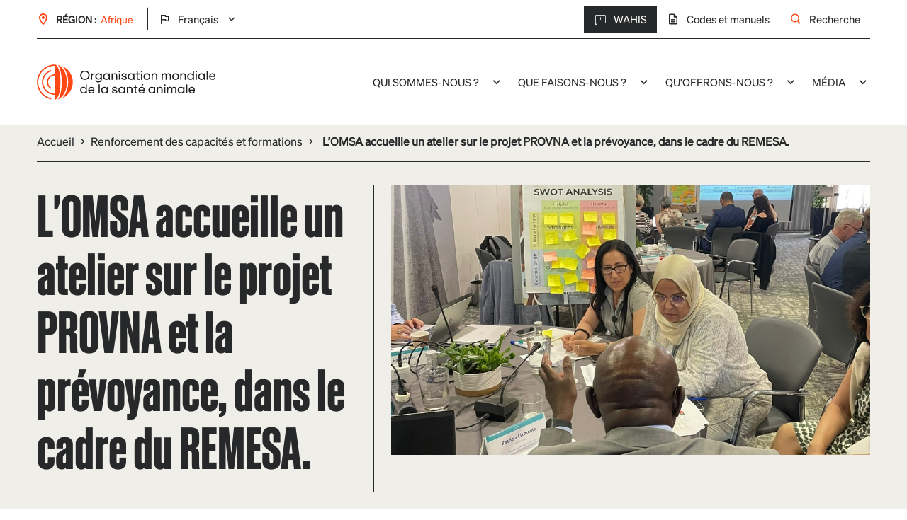

--- FILE ---
content_type: text/html; charset=UTF-8
request_url: https://rr-africa.woah.org/fr/trainings/la-tunisie-accueille-un-atelier-sur-le-projet-provna-et-la-prevoyance-dans-le-cadre-du-remesa/
body_size: 17850
content:
<!doctype html>
<!--[if lt IE 7]><html class="no-js ie ie6 lt-ie9 lt-ie8 lt-ie7" lang="fr-FR"> <![endif]-->
<!--[if IE 7]><html class="no-js ie ie7 lt-ie9 lt-ie8" lang="fr-FR"> <![endif]-->
<!--[if IE 8]><html class="no-js ie ie8 lt-ie9" lang="fr-FR"> <![endif]-->
<!--[if gt IE 8]><!-->
<html class="no-js" lang="fr-FR"> <!--<![endif]-->

<head>
	<meta charset="UTF-8"/>
	<meta name="description" content="">
	<meta http-equiv="Content-Type" content="text/html; charset=UTF-8"/>
	<meta http-equiv="X-UA-Compatible" content="IE=edge">
	<meta name="viewport" content="width=device-width, initial-scale=1.0">
			<meta name="facebook-domain-verification" content="r3ynmiqqj0ccx2uorxzr2f24p30z6q"/>
		<link rel="pingback" href="https://rr-africa.woah.org/wp/xmlrpc.php"/>

	<meta name='robots' content='index, follow, max-image-preview:large, max-snippet:-1, max-video-preview:-1' />
	<style>img:is([sizes="auto" i], [sizes^="auto," i]) { contain-intrinsic-size: 3000px 1500px }</style>
	<link rel="alternate" href="https://rr-africa.woah.org/en/trainings/tunisia-hosts-a-workshop-on-provna-project-and-foresight-in-the-framework-of-remesa/" hreflang="en" />
<link rel="alternate" href="https://rr-africa.woah.org/fr/trainings/la-tunisie-accueille-un-atelier-sur-le-projet-provna-et-la-prevoyance-dans-le-cadre-du-remesa/" hreflang="fr" />

	<!-- This site is optimized with the Yoast SEO plugin v26.3 - https://yoast.com/wordpress/plugins/seo/ -->
	<title>L&#039;OMSA accueille un atelier sur le projet PROVNA et la prévoyance, dans le cadre du REMESA. - OMSA - Afrique</title>
	<link rel="canonical" href="https://rr-africa.woah.org/fr/trainings/la-tunisie-accueille-un-atelier-sur-le-projet-provna-et-la-prevoyance-dans-le-cadre-du-remesa/" />
	<meta property="og:locale" content="fr_FR" />
	<meta property="og:locale:alternate" content="en_GB" />
	<meta property="og:type" content="article" />
	<meta property="og:title" content="L&#039;OMSA accueille un atelier sur le projet PROVNA et la prévoyance, dans le cadre du REMESA. - OMSA - Afrique" />
	<meta property="og:url" content="https://rr-africa.woah.org/fr/trainings/la-tunisie-accueille-un-atelier-sur-le-projet-provna-et-la-prevoyance-dans-le-cadre-du-remesa/" />
	<meta property="og:site_name" content="OMSA - Afrique" />
	<meta property="article:modified_time" content="2024-07-31T10:42:11+00:00" />
	<meta name="twitter:card" content="summary_large_image" />
	<script type="application/ld+json" class="yoast-schema-graph">{"@context":"https://schema.org","@graph":[{"@type":"WebPage","@id":"https://rr-africa.woah.org/fr/trainings/la-tunisie-accueille-un-atelier-sur-le-projet-provna-et-la-prevoyance-dans-le-cadre-du-remesa/","url":"https://rr-africa.woah.org/fr/trainings/la-tunisie-accueille-un-atelier-sur-le-projet-provna-et-la-prevoyance-dans-le-cadre-du-remesa/","name":"L'OMSA accueille un atelier sur le projet PROVNA et la prévoyance, dans le cadre du REMESA. - OMSA - Afrique","isPartOf":{"@id":"https://rr-africa.woah.org/fr/#website"},"datePublished":"2024-07-31T07:30:23+00:00","dateModified":"2024-07-31T10:42:11+00:00","breadcrumb":{"@id":"https://rr-africa.woah.org/fr/trainings/la-tunisie-accueille-un-atelier-sur-le-projet-provna-et-la-prevoyance-dans-le-cadre-du-remesa/#breadcrumb"},"inLanguage":"fr-FR","potentialAction":[{"@type":"ReadAction","target":["https://rr-africa.woah.org/fr/trainings/la-tunisie-accueille-un-atelier-sur-le-projet-provna-et-la-prevoyance-dans-le-cadre-du-remesa/"]}]},{"@type":"BreadcrumbList","@id":"https://rr-africa.woah.org/fr/trainings/la-tunisie-accueille-un-atelier-sur-le-projet-provna-et-la-prevoyance-dans-le-cadre-du-remesa/#breadcrumb","itemListElement":[{"@type":"ListItem","position":1,"name":"Accueil","item":"https://rr-africa.woah.org/fr"},{"@type":"ListItem","position":2,"name":"Renforcement des capacités et formations","item":"https://rr-africa.woah.org/fr/formations-et-renforcement-des-capacites/"},{"@type":"ListItem","position":3,"name":"L&#8217;OMSA accueille un atelier sur le projet PROVNA et la prévoyance, dans le cadre du REMESA."}]},{"@type":"WebSite","@id":"https://rr-africa.woah.org/fr/#website","url":"https://rr-africa.woah.org/fr/","name":"OMSA - Afrique","description":"","potentialAction":[{"@type":"SearchAction","target":{"@type":"EntryPoint","urlTemplate":"https://rr-africa.woah.org/fr/?s={search_term_string}"},"query-input":{"@type":"PropertyValueSpecification","valueRequired":true,"valueName":"search_term_string"}}],"inLanguage":"fr-FR"}]}</script>
	<!-- / Yoast SEO plugin. -->


<link rel='dns-prefetch' href='//ajax.googleapis.com' />
<script type="text/javascript">
/* <![CDATA[ */
window._wpemojiSettings = {"baseUrl":"https:\/\/s.w.org\/images\/core\/emoji\/16.0.1\/72x72\/","ext":".png","svgUrl":"https:\/\/s.w.org\/images\/core\/emoji\/16.0.1\/svg\/","svgExt":".svg","source":{"concatemoji":"https:\/\/rr-africa.woah.org\/wp\/wp-includes\/js\/wp-emoji-release.min.js?ver=6.8.3"}};
/*! This file is auto-generated */
!function(s,n){var o,i,e;function c(e){try{var t={supportTests:e,timestamp:(new Date).valueOf()};sessionStorage.setItem(o,JSON.stringify(t))}catch(e){}}function p(e,t,n){e.clearRect(0,0,e.canvas.width,e.canvas.height),e.fillText(t,0,0);var t=new Uint32Array(e.getImageData(0,0,e.canvas.width,e.canvas.height).data),a=(e.clearRect(0,0,e.canvas.width,e.canvas.height),e.fillText(n,0,0),new Uint32Array(e.getImageData(0,0,e.canvas.width,e.canvas.height).data));return t.every(function(e,t){return e===a[t]})}function u(e,t){e.clearRect(0,0,e.canvas.width,e.canvas.height),e.fillText(t,0,0);for(var n=e.getImageData(16,16,1,1),a=0;a<n.data.length;a++)if(0!==n.data[a])return!1;return!0}function f(e,t,n,a){switch(t){case"flag":return n(e,"\ud83c\udff3\ufe0f\u200d\u26a7\ufe0f","\ud83c\udff3\ufe0f\u200b\u26a7\ufe0f")?!1:!n(e,"\ud83c\udde8\ud83c\uddf6","\ud83c\udde8\u200b\ud83c\uddf6")&&!n(e,"\ud83c\udff4\udb40\udc67\udb40\udc62\udb40\udc65\udb40\udc6e\udb40\udc67\udb40\udc7f","\ud83c\udff4\u200b\udb40\udc67\u200b\udb40\udc62\u200b\udb40\udc65\u200b\udb40\udc6e\u200b\udb40\udc67\u200b\udb40\udc7f");case"emoji":return!a(e,"\ud83e\udedf")}return!1}function g(e,t,n,a){var r="undefined"!=typeof WorkerGlobalScope&&self instanceof WorkerGlobalScope?new OffscreenCanvas(300,150):s.createElement("canvas"),o=r.getContext("2d",{willReadFrequently:!0}),i=(o.textBaseline="top",o.font="600 32px Arial",{});return e.forEach(function(e){i[e]=t(o,e,n,a)}),i}function t(e){var t=s.createElement("script");t.src=e,t.defer=!0,s.head.appendChild(t)}"undefined"!=typeof Promise&&(o="wpEmojiSettingsSupports",i=["flag","emoji"],n.supports={everything:!0,everythingExceptFlag:!0},e=new Promise(function(e){s.addEventListener("DOMContentLoaded",e,{once:!0})}),new Promise(function(t){var n=function(){try{var e=JSON.parse(sessionStorage.getItem(o));if("object"==typeof e&&"number"==typeof e.timestamp&&(new Date).valueOf()<e.timestamp+604800&&"object"==typeof e.supportTests)return e.supportTests}catch(e){}return null}();if(!n){if("undefined"!=typeof Worker&&"undefined"!=typeof OffscreenCanvas&&"undefined"!=typeof URL&&URL.createObjectURL&&"undefined"!=typeof Blob)try{var e="postMessage("+g.toString()+"("+[JSON.stringify(i),f.toString(),p.toString(),u.toString()].join(",")+"));",a=new Blob([e],{type:"text/javascript"}),r=new Worker(URL.createObjectURL(a),{name:"wpTestEmojiSupports"});return void(r.onmessage=function(e){c(n=e.data),r.terminate(),t(n)})}catch(e){}c(n=g(i,f,p,u))}t(n)}).then(function(e){for(var t in e)n.supports[t]=e[t],n.supports.everything=n.supports.everything&&n.supports[t],"flag"!==t&&(n.supports.everythingExceptFlag=n.supports.everythingExceptFlag&&n.supports[t]);n.supports.everythingExceptFlag=n.supports.everythingExceptFlag&&!n.supports.flag,n.DOMReady=!1,n.readyCallback=function(){n.DOMReady=!0}}).then(function(){return e}).then(function(){var e;n.supports.everything||(n.readyCallback(),(e=n.source||{}).concatemoji?t(e.concatemoji):e.wpemoji&&e.twemoji&&(t(e.twemoji),t(e.wpemoji)))}))}((window,document),window._wpemojiSettings);
/* ]]> */
</script>
<style id='wp-emoji-styles-inline-css' type='text/css'>

	img.wp-smiley, img.emoji {
		display: inline !important;
		border: none !important;
		box-shadow: none !important;
		height: 1em !important;
		width: 1em !important;
		margin: 0 0.07em !important;
		vertical-align: -0.1em !important;
		background: none !important;
		padding: 0 !important;
	}
</style>
<link rel='stylesheet' id='wp-block-library-css' href='https://rr-africa.woah.org/wp/wp-includes/css/dist/block-library/style.min.css?ver=6.8.3' type='text/css' media='all' />
<style id='classic-theme-styles-inline-css' type='text/css'>
/*! This file is auto-generated */
.wp-block-button__link{color:#fff;background-color:#32373c;border-radius:9999px;box-shadow:none;text-decoration:none;padding:calc(.667em + 2px) calc(1.333em + 2px);font-size:1.125em}.wp-block-file__button{background:#32373c;color:#fff;text-decoration:none}
</style>
<style id='global-styles-inline-css' type='text/css'>
:root{--wp--preset--aspect-ratio--square: 1;--wp--preset--aspect-ratio--4-3: 4/3;--wp--preset--aspect-ratio--3-4: 3/4;--wp--preset--aspect-ratio--3-2: 3/2;--wp--preset--aspect-ratio--2-3: 2/3;--wp--preset--aspect-ratio--16-9: 16/9;--wp--preset--aspect-ratio--9-16: 9/16;--wp--preset--color--black: #000000;--wp--preset--color--cyan-bluish-gray: #abb8c3;--wp--preset--color--white: #ffffff;--wp--preset--color--pale-pink: #f78da7;--wp--preset--color--vivid-red: #cf2e2e;--wp--preset--color--luminous-vivid-orange: #ff6900;--wp--preset--color--luminous-vivid-amber: #fcb900;--wp--preset--color--light-green-cyan: #7bdcb5;--wp--preset--color--vivid-green-cyan: #00d084;--wp--preset--color--pale-cyan-blue: #8ed1fc;--wp--preset--color--vivid-cyan-blue: #0693e3;--wp--preset--color--vivid-purple: #9b51e0;--wp--preset--gradient--vivid-cyan-blue-to-vivid-purple: linear-gradient(135deg,rgba(6,147,227,1) 0%,rgb(155,81,224) 100%);--wp--preset--gradient--light-green-cyan-to-vivid-green-cyan: linear-gradient(135deg,rgb(122,220,180) 0%,rgb(0,208,130) 100%);--wp--preset--gradient--luminous-vivid-amber-to-luminous-vivid-orange: linear-gradient(135deg,rgba(252,185,0,1) 0%,rgba(255,105,0,1) 100%);--wp--preset--gradient--luminous-vivid-orange-to-vivid-red: linear-gradient(135deg,rgba(255,105,0,1) 0%,rgb(207,46,46) 100%);--wp--preset--gradient--very-light-gray-to-cyan-bluish-gray: linear-gradient(135deg,rgb(238,238,238) 0%,rgb(169,184,195) 100%);--wp--preset--gradient--cool-to-warm-spectrum: linear-gradient(135deg,rgb(74,234,220) 0%,rgb(151,120,209) 20%,rgb(207,42,186) 40%,rgb(238,44,130) 60%,rgb(251,105,98) 80%,rgb(254,248,76) 100%);--wp--preset--gradient--blush-light-purple: linear-gradient(135deg,rgb(255,206,236) 0%,rgb(152,150,240) 100%);--wp--preset--gradient--blush-bordeaux: linear-gradient(135deg,rgb(254,205,165) 0%,rgb(254,45,45) 50%,rgb(107,0,62) 100%);--wp--preset--gradient--luminous-dusk: linear-gradient(135deg,rgb(255,203,112) 0%,rgb(199,81,192) 50%,rgb(65,88,208) 100%);--wp--preset--gradient--pale-ocean: linear-gradient(135deg,rgb(255,245,203) 0%,rgb(182,227,212) 50%,rgb(51,167,181) 100%);--wp--preset--gradient--electric-grass: linear-gradient(135deg,rgb(202,248,128) 0%,rgb(113,206,126) 100%);--wp--preset--gradient--midnight: linear-gradient(135deg,rgb(2,3,129) 0%,rgb(40,116,252) 100%);--wp--preset--font-size--small: 13px;--wp--preset--font-size--medium: 20px;--wp--preset--font-size--large: 36px;--wp--preset--font-size--x-large: 42px;--wp--preset--spacing--20: 0.44rem;--wp--preset--spacing--30: 0.67rem;--wp--preset--spacing--40: 1rem;--wp--preset--spacing--50: 1.5rem;--wp--preset--spacing--60: 2.25rem;--wp--preset--spacing--70: 3.38rem;--wp--preset--spacing--80: 5.06rem;--wp--preset--shadow--natural: 6px 6px 9px rgba(0, 0, 0, 0.2);--wp--preset--shadow--deep: 12px 12px 50px rgba(0, 0, 0, 0.4);--wp--preset--shadow--sharp: 6px 6px 0px rgba(0, 0, 0, 0.2);--wp--preset--shadow--outlined: 6px 6px 0px -3px rgba(255, 255, 255, 1), 6px 6px rgba(0, 0, 0, 1);--wp--preset--shadow--crisp: 6px 6px 0px rgba(0, 0, 0, 1);}:where(.is-layout-flex){gap: 0.5em;}:where(.is-layout-grid){gap: 0.5em;}body .is-layout-flex{display: flex;}.is-layout-flex{flex-wrap: wrap;align-items: center;}.is-layout-flex > :is(*, div){margin: 0;}body .is-layout-grid{display: grid;}.is-layout-grid > :is(*, div){margin: 0;}:where(.wp-block-columns.is-layout-flex){gap: 2em;}:where(.wp-block-columns.is-layout-grid){gap: 2em;}:where(.wp-block-post-template.is-layout-flex){gap: 1.25em;}:where(.wp-block-post-template.is-layout-grid){gap: 1.25em;}.has-black-color{color: var(--wp--preset--color--black) !important;}.has-cyan-bluish-gray-color{color: var(--wp--preset--color--cyan-bluish-gray) !important;}.has-white-color{color: var(--wp--preset--color--white) !important;}.has-pale-pink-color{color: var(--wp--preset--color--pale-pink) !important;}.has-vivid-red-color{color: var(--wp--preset--color--vivid-red) !important;}.has-luminous-vivid-orange-color{color: var(--wp--preset--color--luminous-vivid-orange) !important;}.has-luminous-vivid-amber-color{color: var(--wp--preset--color--luminous-vivid-amber) !important;}.has-light-green-cyan-color{color: var(--wp--preset--color--light-green-cyan) !important;}.has-vivid-green-cyan-color{color: var(--wp--preset--color--vivid-green-cyan) !important;}.has-pale-cyan-blue-color{color: var(--wp--preset--color--pale-cyan-blue) !important;}.has-vivid-cyan-blue-color{color: var(--wp--preset--color--vivid-cyan-blue) !important;}.has-vivid-purple-color{color: var(--wp--preset--color--vivid-purple) !important;}.has-black-background-color{background-color: var(--wp--preset--color--black) !important;}.has-cyan-bluish-gray-background-color{background-color: var(--wp--preset--color--cyan-bluish-gray) !important;}.has-white-background-color{background-color: var(--wp--preset--color--white) !important;}.has-pale-pink-background-color{background-color: var(--wp--preset--color--pale-pink) !important;}.has-vivid-red-background-color{background-color: var(--wp--preset--color--vivid-red) !important;}.has-luminous-vivid-orange-background-color{background-color: var(--wp--preset--color--luminous-vivid-orange) !important;}.has-luminous-vivid-amber-background-color{background-color: var(--wp--preset--color--luminous-vivid-amber) !important;}.has-light-green-cyan-background-color{background-color: var(--wp--preset--color--light-green-cyan) !important;}.has-vivid-green-cyan-background-color{background-color: var(--wp--preset--color--vivid-green-cyan) !important;}.has-pale-cyan-blue-background-color{background-color: var(--wp--preset--color--pale-cyan-blue) !important;}.has-vivid-cyan-blue-background-color{background-color: var(--wp--preset--color--vivid-cyan-blue) !important;}.has-vivid-purple-background-color{background-color: var(--wp--preset--color--vivid-purple) !important;}.has-black-border-color{border-color: var(--wp--preset--color--black) !important;}.has-cyan-bluish-gray-border-color{border-color: var(--wp--preset--color--cyan-bluish-gray) !important;}.has-white-border-color{border-color: var(--wp--preset--color--white) !important;}.has-pale-pink-border-color{border-color: var(--wp--preset--color--pale-pink) !important;}.has-vivid-red-border-color{border-color: var(--wp--preset--color--vivid-red) !important;}.has-luminous-vivid-orange-border-color{border-color: var(--wp--preset--color--luminous-vivid-orange) !important;}.has-luminous-vivid-amber-border-color{border-color: var(--wp--preset--color--luminous-vivid-amber) !important;}.has-light-green-cyan-border-color{border-color: var(--wp--preset--color--light-green-cyan) !important;}.has-vivid-green-cyan-border-color{border-color: var(--wp--preset--color--vivid-green-cyan) !important;}.has-pale-cyan-blue-border-color{border-color: var(--wp--preset--color--pale-cyan-blue) !important;}.has-vivid-cyan-blue-border-color{border-color: var(--wp--preset--color--vivid-cyan-blue) !important;}.has-vivid-purple-border-color{border-color: var(--wp--preset--color--vivid-purple) !important;}.has-vivid-cyan-blue-to-vivid-purple-gradient-background{background: var(--wp--preset--gradient--vivid-cyan-blue-to-vivid-purple) !important;}.has-light-green-cyan-to-vivid-green-cyan-gradient-background{background: var(--wp--preset--gradient--light-green-cyan-to-vivid-green-cyan) !important;}.has-luminous-vivid-amber-to-luminous-vivid-orange-gradient-background{background: var(--wp--preset--gradient--luminous-vivid-amber-to-luminous-vivid-orange) !important;}.has-luminous-vivid-orange-to-vivid-red-gradient-background{background: var(--wp--preset--gradient--luminous-vivid-orange-to-vivid-red) !important;}.has-very-light-gray-to-cyan-bluish-gray-gradient-background{background: var(--wp--preset--gradient--very-light-gray-to-cyan-bluish-gray) !important;}.has-cool-to-warm-spectrum-gradient-background{background: var(--wp--preset--gradient--cool-to-warm-spectrum) !important;}.has-blush-light-purple-gradient-background{background: var(--wp--preset--gradient--blush-light-purple) !important;}.has-blush-bordeaux-gradient-background{background: var(--wp--preset--gradient--blush-bordeaux) !important;}.has-luminous-dusk-gradient-background{background: var(--wp--preset--gradient--luminous-dusk) !important;}.has-pale-ocean-gradient-background{background: var(--wp--preset--gradient--pale-ocean) !important;}.has-electric-grass-gradient-background{background: var(--wp--preset--gradient--electric-grass) !important;}.has-midnight-gradient-background{background: var(--wp--preset--gradient--midnight) !important;}.has-small-font-size{font-size: var(--wp--preset--font-size--small) !important;}.has-medium-font-size{font-size: var(--wp--preset--font-size--medium) !important;}.has-large-font-size{font-size: var(--wp--preset--font-size--large) !important;}.has-x-large-font-size{font-size: var(--wp--preset--font-size--x-large) !important;}
:where(.wp-block-post-template.is-layout-flex){gap: 1.25em;}:where(.wp-block-post-template.is-layout-grid){gap: 1.25em;}
:where(.wp-block-columns.is-layout-flex){gap: 2em;}:where(.wp-block-columns.is-layout-grid){gap: 2em;}
:root :where(.wp-block-pullquote){font-size: 1.5em;line-height: 1.6;}
</style>
<link rel='stylesheet' id='style_global-css' href='https://rr-africa.woah.org/app/themes/OieParent/build/styles/global.css?id=9a06ebecf31b29ceedda4860114aef71&#038;ver=6.8.3' type='text/css' media='all' />
<script type="text/javascript" src="https://ajax.googleapis.com/ajax/libs/jquery/3.1.1/jquery.min.js?ver=6.8.3" id="jquery-js"></script>
<link rel="https://api.w.org/" href="https://rr-africa.woah.org/wp-json/" /><link rel="EditURI" type="application/rsd+xml" title="RSD" href="https://rr-africa.woah.org/wp/xmlrpc.php?rsd" />
<meta name="generator" content="WordPress 6.8.3" />
<link rel='shortlink' href='https://rr-africa.woah.org/?p=28919' />
<link rel="alternate" title="oEmbed (JSON)" type="application/json+oembed" href="https://rr-africa.woah.org/wp-json/oembed/1.0/embed?url=https%3A%2F%2Frr-africa.woah.org%2Ffr%2Ftrainings%2Fla-tunisie-accueille-un-atelier-sur-le-projet-provna-et-la-prevoyance-dans-le-cadre-du-remesa%2F&#038;lang=fr" />
<link rel="alternate" title="oEmbed (XML)" type="text/xml+oembed" href="https://rr-africa.woah.org/wp-json/oembed/1.0/embed?url=https%3A%2F%2Frr-africa.woah.org%2Ffr%2Ftrainings%2Fla-tunisie-accueille-un-atelier-sur-le-projet-provna-et-la-prevoyance-dans-le-cadre-du-remesa%2F&#038;format=xml&#038;lang=fr" />
<link rel="icon" href="https://rr-africa.woah.org/app/uploads/2022/06/cropped-favicon-32x32.png" sizes="32x32" />
<link rel="icon" href="https://rr-africa.woah.org/app/uploads/2022/06/cropped-favicon-192x192.png" sizes="192x192" />
<link rel="apple-touch-icon" href="https://rr-africa.woah.org/app/uploads/2022/06/cropped-favicon-180x180.png" />
<meta name="msapplication-TileImage" content="https://rr-africa.woah.org/app/uploads/2022/06/cropped-favicon-270x270.png" />

	
			<!-- Google Tag Manager -->

		<script>(function (w, d, s, l, i) {
                w[l] = w[l] || [];
                w[l].push({
                    'gtm.start':
                        new Date().getTime(), event: 'gtm.js'
                });
                var f = d.getElementsByTagName(s)[0],
                    j = d.createElement(s), dl = l != 'dataLayer' ? '&l=' + l : '';
                j.async = true;
                j.src =
                    'https://www.googletagmanager.com/gtm.js?id=' + i + dl;
                f.parentNode.insertBefore(j, f);
            })(window, document, 'script', 'dataLayer', 'GTM-P45CNQP');</script>

		<!-- End Google Tag Manager -->
				<!-- Matomo Script -->
		<script type="text/javascript">
			  var _paq = window._paq = window._paq || [];
  /* tracker methods like "setCustomDimension" should be called before "trackPageView" */
  _paq.push(['trackPageView']);
  _paq.push(['enableLinkTracking']);
  (function() {
    var u="https://oie.matomo.cloud/";
    _paq.push(['setTrackerUrl', u+'matomo.php']);
    _paq.push(['setSiteId', '8']);
    var d=document, g=d.createElement('script'), s=d.getElementsByTagName('script')[0];
    g.async=true; g.src='//cdn.matomo.cloud/oie.matomo.cloud/matomo.js'; s.parentNode.insertBefore(g,s);
  })();
		</script>
		<!-- End Matomo Script -->
	</head>


<body class="wp-singular training-template-default single single-training postid-28919 wp-theme-OieParent" data-zone="africa"
      data-lang="fr"
      data-id="28919" data-gtag="UA-27210936-25" data-hotjarid="1497183"
      data-hotjarsv="6" data-gmap="AIzaSyAzVvRNrAzE7WIZqGMUiknazJwYX8fSJw8"
      data-facebookid="1494969194218014" data-twitterid="nyg4z">

<header class="header">
			<div class="menu-w">
    <div class="menu-in">
        <div class="top-nav">
	<div class="container">
		<div class="inner top-nav__wrapper">
			<div class="top-nav__region">
				<i class="icon-place"></i>
				<p class="region__name p-s">Région : </p>
				<p class="region__current p-s">Afrique</p>
				<ul class="lang-list" js-lang-list>	<li class="lang-item lang-item-2 lang-item-en lang-item-first"><a lang="en-GB" hreflang="en-GB" href="https://rr-africa.woah.org/en/trainings/tunisia-hosts-a-workshop-on-provna-project-and-foresight-in-the-framework-of-remesa/">English</a></li>
	<li class="lang-item lang-item-2221 lang-item-fr current-lang"><a lang="fr-FR" hreflang="fr-FR" href="https://rr-africa.woah.org/fr/trainings/la-tunisie-accueille-un-atelier-sur-le-projet-provna-et-la-prevoyance-dans-le-cadre-du-remesa/" aria-current="true">Français</a></li>
</ul>
			</div>
			<div class="top-nav__main">
				<div class="main__links">
											<a href="https://rr-africa.woah.org/en/immediate-notifications-in-africa/" target="_blank"
						   rel="nofollow" class="link "><i
									class="icon-alert"></i>WAHIS
						</a>

																									<a href="https://www.woah.org/fr/ce-que-nous-faisons/normes/codes-et-manuels/" target="_blank"
						   rel="nofollow" class="link"><i class="icon-doc"></i>Codes et manuels</a>
										<a href="#" class="link " js-show-search-modal><i
								class="icon-search"></i>Recherche
					</a>
				</div>
			</div>
		</div>
	</div>
</div>        
				
<div class="mobile-nav">
	<div class="container">
					<div class="mobile-nav__logo">
				<a href="https://rr-africa.woah.org" rel="home">
					<img class="logo__img lazy" data-src="https://rr-africa.woah.org/app/themes/OieParent/static/img/logo_fr.svg" alt="OIE">
				</a>
			</div>
				<div class="mobile-nav__hamburger" toggleMenu>
			<i class="icon-menu"></i>
		</div>
	</div>
</div>        
				
<div class="main-nav">
	<div class="overlay" toggleMenu>
		<i class="icon-close"></i>
	</div>

	<nav id="main-nav" class="main-nav__top" role="navigation">
		<div class="container">
			<div class="top__content">
									<div class="main-nav__logo">
						<a href="https://rr-africa.woah.org" rel="home">
							<img class="logo__img " src="https://rr-africa.woah.org/app/themes/OieParent/static/img/logo_fr.svg" alt="OIE">
						</a>
					</div>
														<ul class="navigation">
							
														<li class="desktop-menu menu-item menu-item-type-custom menu-item-object-custom menu-item-has-children menu-item-21868">
									
													
				<a target="_self" href="#">Qui sommes-nous ?<i class="icon-arrowright"></i></a>

						<ul class="navigation">
								<i class="icon-close" toggleMenu></i>
			<div class="subnav-header">
				<div class="separator"></div>
				<div class="subnav-header__content">
											<span class="menu-previous previous-desktop">BACK TO MAIN MENU</span>
										<h3 class="subnav-header__title h3">Qui sommes-nous ?</h3>
					<p class="subnav-header__text p"></p>
									</div>
			</div>
							
									<li class="menu-item menu-item-type-post_type menu-item-object-page menu-item-21869">
				
													
				<a target="_self" href="https://rr-africa.woah.org/fr/deleguees-de-la-region-afrique/">Délégué(e)s</a>

				
				</li>
								
									<li class="menu-item menu-item-type-post_type menu-item-object-page menu-item-has-children menu-item-21878">
				
													
				<a target="_self" href="https://rr-africa.woah.org/fr/points-focaux-de-la-region-afrique/">Points focaux<i class="icon-arrowright"></i></a>

						<ul class="navigation">
								<i class="icon-close" toggleMenu></i>
			<div class="subnav-header">
				<div class="separator"></div>
				<div class="subnav-header__content">
											<span class="menu-previous">Revenir à Qui sommes-nous ?</span>
										<h3 class="subnav-header__title h3">Points focaux</h3>
					<p class="subnav-header__text p"></p>
											<a href="https://rr-africa.woah.org/fr/points-focaux-de-la-region-afrique/">
							<button class="btn btn--big">En savoir plus</button>
						</a>
									</div>
			</div>
							
									<li class="menu-item menu-item-type-post_type menu-item-object-page menu-item-21872">
				
													
				<a target="_self" href="https://rr-africa.woah.org/fr/points-focaux-de-la-region-afrique/points-focaux-notification-des-maladies-animales/">Notification des Maladies Animales</a>

				
				</li>
								
									<li class="menu-item menu-item-type-post_type menu-item-object-page menu-item-21876">
				
													
				<a target="_self" href="https://rr-africa.woah.org/fr/points-focaux-de-la-region-afrique/points-focaux-bien-etre-animal/">Bien-être Animal</a>

				
				</li>
								
									<li class="menu-item menu-item-type-post_type menu-item-object-page menu-item-21877">
				
													
				<a target="_self" href="https://rr-africa.woah.org/fr/points-focaux-de-la-region-afrique/points-focaux-animaux-aquatiques/">Animaux Aquatiques</a>

				
				</li>
								
									<li class="menu-item menu-item-type-post_type menu-item-object-page menu-item-21875">
				
													
				<a target="_self" href="https://rr-africa.woah.org/fr/points-focaux-de-la-region-afrique/points-focaux-communication/">Communication</a>

				
				</li>
								
									<li class="menu-item menu-item-type-post_type menu-item-object-page menu-item-21870">
				
													
				<a target="_self" href="https://rr-africa.woah.org/fr/points-focaux-de-la-region-afrique/points-focaux-securite-sanitaire-des-aliments-en-phase-de-production-animale/">Sécurité Sanitaire des Aliments</a>

				
				</li>
								
									<li class="menu-item menu-item-type-post_type menu-item-object-page menu-item-21873">
				
													
				<a target="_self" href="https://rr-africa.woah.org/fr/points-focaux-de-la-region-afrique/points-focaux-laboratoires/">Laboratoires</a>

				
				</li>
								
									<li class="menu-item menu-item-type-post_type menu-item-object-page menu-item-21871">
				
													
				<a target="_self" href="https://rr-africa.woah.org/fr/points-focaux-de-la-region-afrique/points-focaux-produits-veterinaires/">Produits Vétérinaires</a>

				
				</li>
								
									<li class="menu-item menu-item-type-post_type menu-item-object-page menu-item-21874">
				
													
				<a target="_self" href="https://rr-africa.woah.org/fr/points-focaux-de-la-region-afrique/points-focaux-faune-sauvage/">Faune Sauvage</a>

				
				</li>
													</ul>

				</li>
								
									<li class="menu-item menu-item-type-post_type menu-item-object-page menu-item-has-children menu-item-21880">
				
													
				<a target="_self" href="https://rr-africa.woah.org/fr/la-commission-regionale-de-loie-pour-lafrique/">Commission Régionale<i class="icon-arrowright"></i></a>

						<ul class="navigation">
								<i class="icon-close" toggleMenu></i>
			<div class="subnav-header">
				<div class="separator"></div>
				<div class="subnav-header__content">
											<span class="menu-previous">Revenir à Qui sommes-nous ?</span>
										<h3 class="subnav-header__title h3">Commission Régionale</h3>
					<p class="subnav-header__text p"></p>
											<a href="https://rr-africa.woah.org/fr/la-commission-regionale-de-loie-pour-lafrique/">
							<button class="btn btn--big">En savoir plus</button>
						</a>
									</div>
			</div>
							
									<li class="menu-item menu-item-type-post_type menu-item-object-page menu-item-21881">
				
													
				<a target="_self" href="https://rr-africa.woah.org/fr/la-commission-regionale-de-loie-pour-lafrique/">Commission Régionale pour l’Afrique</a>

				
				</li>
								
									<li class="menu-item menu-item-type-post_type menu-item-object-page menu-item-21882">
				
													
				<a target="_self" href="https://rr-africa.woah.org/fr/la-commission-regionale-de-loie-pour-lafrique/organisation-et-missions/">Organisation et missions</a>

				
				</li>
								
									<li class="menu-item menu-item-type-post_type menu-item-object-page menu-item-21883">
				
													
				<a target="_self" href="https://rr-africa.woah.org/fr/le-groupe-regional-de-reference-grr/">Groupe Régional de Référence</a>

				
				</li>
								
									<li class="menu-item menu-item-type-post_type menu-item-object-page menu-item-33421">
				
													
				<a target="_self" href="https://rr-africa.woah.org/fr/comite-dexamen-de-la-gouvernance-grc-afrique/">Comité d’examen de la gouvernance (GRC) Afrique</a>

				
				</li>
								
									<li class="menu-item menu-item-type-post_type menu-item-object-page menu-item-21884">
				
													
				<a target="_self" href="https://rr-africa.woah.org/fr/la-commission-regionale-de-loie-pour-lafrique/rapports-et-compte-rendus/">Rapports et compte-rendus</a>

				
				</li>
								
									<li class="menu-item menu-item-type-post_type menu-item-object-page menu-item-21879">
				
													
				<a target="_self" href="https://rr-africa.woah.org/fr/la-commission-regionale-de-loie-pour-lafrique/la-galerie-de-portraits-des-anciens-presidents-de-la-commission/">La galerie de portraits des anciens Présidents de la Commission</a>

				
				</li>
													</ul>

				</li>
								
									<li class="menu-item menu-item-type-post_type menu-item-object-page menu-item-has-children menu-item-21888">
				
													
				<a target="_self" href="https://rr-africa.woah.org/fr/representation-regionale-de-loie-pour-lafrique/">Représentation Régionale pour l’Afrique<i class="icon-arrowright"></i></a>

						<ul class="navigation">
								<i class="icon-close" toggleMenu></i>
			<div class="subnav-header">
				<div class="separator"></div>
				<div class="subnav-header__content">
											<span class="menu-previous">Revenir à Qui sommes-nous ?</span>
										<h3 class="subnav-header__title h3">Représentation Régionale pour l’Afrique</h3>
					<p class="subnav-header__text p"></p>
											<a href="https://rr-africa.woah.org/fr/representation-regionale-de-loie-pour-lafrique/">
							<button class="btn btn--big">En savoir plus</button>
						</a>
									</div>
			</div>
							
									<li class="menu-item menu-item-type-custom menu-item-object-custom menu-item-22125">
				
													
				<a target="_self" href="https://rr-africa.woah.org/fr/representation-regionale-de-loie-pour-lafrique/">Organisation</a>

				
				</li>
								
									<li class="menu-item menu-item-type-post_type menu-item-object-page menu-item-21893">
				
													
				<a target="_self" href="https://rr-africa.woah.org/fr/representation-regionale-de-loie-pour-lafrique/activites-rr-af/">Activités</a>

				
				</li>
								
									<li class="menu-item menu-item-type-post_type menu-item-object-page menu-item-21894">
				
													
				<a target="_self" href="https://rr-africa.woah.org/fr/representation-regionale-de-loie-pour-lafrique/accords/">Accords</a>

				
				</li>
								
									<li class="menu-item menu-item-type-post_type menu-item-object-page menu-item-21895">
				
													
				<a target="_self" href="https://rr-africa.woah.org/fr/representation-regionale-de-loie-pour-lafrique/adoptes-par-le-comite-international-de-loie-le-19-mai-1995-resolution-n-xix-du-19-mai-1995/">Règlement et mandat des représentations régionales</a>

				
				</li>
													</ul>

				</li>
								
									<li class="menu-item menu-item-type-post_type menu-item-object-page menu-item-has-children menu-item-21887">
				
													
				<a target="_self" href="https://rr-africa.woah.org/fr/representation-sous-regionale-de-loie-pour-lafrique-australe/">Représentation pour l’Afrique Australe<i class="icon-arrowright"></i></a>

						<ul class="navigation">
								<i class="icon-close" toggleMenu></i>
			<div class="subnav-header">
				<div class="separator"></div>
				<div class="subnav-header__content">
											<span class="menu-previous">Revenir à Qui sommes-nous ?</span>
										<h3 class="subnav-header__title h3">Représentation pour l’Afrique Australe</h3>
					<p class="subnav-header__text p"></p>
											<a href="https://rr-africa.woah.org/fr/representation-sous-regionale-de-loie-pour-lafrique-australe/">
							<button class="btn btn--big">En savoir plus</button>
						</a>
									</div>
			</div>
							
									<li class="menu-item menu-item-type-custom menu-item-object-custom menu-item-22123">
				
													
				<a target="_self" href="https://rr-africa.woah.org/fr/representation-sous-regionale-de-loie-pour-lafrique-australe/">Organisation</a>

				
				</li>
								
									<li class="menu-item menu-item-type-post_type menu-item-object-page menu-item-21892">
				
													
				<a target="_self" href="https://rr-africa.woah.org/fr/representation-sous-regionale-de-loie-pour-lafrique-australe/activites-rsr-aa/">Activités</a>

				
				</li>
								
									<li class="menu-item menu-item-type-post_type menu-item-object-page menu-item-21896">
				
													
				<a target="_self" href="https://rr-africa.woah.org/fr/representation-regionale-de-loie-pour-lafrique/accords/">Accords</a>

				
				</li>
													</ul>

				</li>
								
									<li class="menu-item menu-item-type-post_type menu-item-object-page menu-item-has-children menu-item-21886">
				
													
				<a target="_self" href="https://rr-africa.woah.org/fr/representation-sous-regionale-de-loie-pour-lafrique-du-nord/">Représentation pour l’Afrique du Nord<i class="icon-arrowright"></i></a>

						<ul class="navigation">
								<i class="icon-close" toggleMenu></i>
			<div class="subnav-header">
				<div class="separator"></div>
				<div class="subnav-header__content">
											<span class="menu-previous">Revenir à Qui sommes-nous ?</span>
										<h3 class="subnav-header__title h3">Représentation pour l’Afrique du Nord</h3>
					<p class="subnav-header__text p"></p>
											<a href="https://rr-africa.woah.org/fr/representation-sous-regionale-de-loie-pour-lafrique-du-nord/">
							<button class="btn btn--big">En savoir plus</button>
						</a>
									</div>
			</div>
							
									<li class="menu-item menu-item-type-custom menu-item-object-custom menu-item-22124">
				
													
				<a target="_self" href="https://rr-africa.woah.org/fr/representation-sous-regionale-de-loie-pour-lafrique-du-nord/">Organisation</a>

				
				</li>
								
									<li class="menu-item menu-item-type-post_type menu-item-object-page menu-item-21890">
				
													
				<a target="_self" href="https://rr-africa.woah.org/fr/representation-sous-regionale-de-loie-pour-lafrique-du-nord/activites-rsr-an/">Activités</a>

				
				</li>
								
									<li class="menu-item menu-item-type-post_type menu-item-object-page menu-item-21897">
				
													
				<a target="_self" href="https://rr-africa.woah.org/fr/representation-regionale-de-loie-pour-lafrique/accords/">Accords</a>

				
				</li>
													</ul>

				</li>
								
									<li class="menu-item menu-item-type-post_type menu-item-object-page menu-item-has-children menu-item-21885">
				
													
				<a target="_self" href="https://rr-africa.woah.org/fr/representation-sous-regionale-de-loie-pour-lafrique-orientale/">Représentation pour l’Afrique Orientale<i class="icon-arrowright"></i></a>

						<ul class="navigation">
								<i class="icon-close" toggleMenu></i>
			<div class="subnav-header">
				<div class="separator"></div>
				<div class="subnav-header__content">
											<span class="menu-previous">Revenir à Qui sommes-nous ?</span>
										<h3 class="subnav-header__title h3">Représentation pour l’Afrique Orientale</h3>
					<p class="subnav-header__text p"></p>
											<a href="https://rr-africa.woah.org/fr/representation-sous-regionale-de-loie-pour-lafrique-orientale/">
							<button class="btn btn--big">En savoir plus</button>
						</a>
									</div>
			</div>
							
									<li class="menu-item menu-item-type-custom menu-item-object-custom menu-item-22122">
				
													
				<a target="_self" href="https://rr-africa.woah.org/fr/representation-sous-regionale-de-loie-pour-lafrique-orientale/">Organisation</a>

				
				</li>
								
									<li class="menu-item menu-item-type-post_type menu-item-object-page menu-item-21891">
				
													
				<a target="_self" href="https://rr-africa.woah.org/fr/representation-sous-regionale-de-loie-pour-lafrique-orientale/activites-rsr-ae/">Activités</a>

				
				</li>
								
									<li class="menu-item menu-item-type-post_type menu-item-object-page menu-item-21898">
				
													
				<a target="_self" href="https://rr-africa.woah.org/fr/representation-regionale-de-loie-pour-lafrique/accords/">Accords</a>

				
				</li>
													</ul>

				</li>
								
									<li class="menu-item menu-item-type-post_type menu-item-object-page menu-item-21899">
				
													
				<a target="_self" href="https://rr-africa.woah.org/fr/signataires-de-protocoles-dentente-ou-daccords-de-cooperation-avec-loie-i-centres-collaborateurs-internationaux-de-loiees/">Nos partenaires</a>

				
				</li>
													</ul>

				</li>
								
														<li class="desktop-menu menu-item menu-item-type-custom menu-item-object-custom menu-item-has-children menu-item-21900">
									
													
				<a target="_self" href="#">Que faisons-nous ?<i class="icon-arrowright"></i></a>

						<ul class="navigation">
								<i class="icon-close" toggleMenu></i>
			<div class="subnav-header">
				<div class="separator"></div>
				<div class="subnav-header__content">
											<span class="menu-previous previous-desktop">BACK TO MAIN MENU</span>
										<h3 class="subnav-header__title h3">Que faisons-nous ?</h3>
					<p class="subnav-header__text p"></p>
									</div>
			</div>
							
									<li class="menu-item menu-item-type-custom menu-item-object-custom menu-item-has-children menu-item-21901">
				
													
				<a target="_self" href="#">Maladies animales<i class="icon-arrowright"></i></a>

						<ul class="navigation">
								<i class="icon-close" toggleMenu></i>
			<div class="subnav-header">
				<div class="separator"></div>
				<div class="subnav-header__content">
											<span class="menu-previous">Revenir à Que faisons-nous ?</span>
										<h3 class="subnav-header__title h3">Maladies animales</h3>
					<p class="subnav-header__text p"></p>
									</div>
			</div>
							
									<li class="menu-item menu-item-type-post_type menu-item-object-page menu-item-21905">
				
													
				<a target="_self" href="https://rr-africa.woah.org/fr/notre-mission/construire-une-large-coalition-pour-permettre-leradication-de-la-ppr-de-lafrique/">Peste des petits ruminants</a>

				
				</li>
								
									<li class="menu-item menu-item-type-post_type menu-item-object-page menu-item-21906">
				
													
				<a target="_self" href="https://rr-africa.woah.org/fr/notre-mission/contribuer-a-lelimination-de-mortalites-humaines-dues-a-la-rage-chez-les-chiens-en-afrique/">Rage</a>

				
				</li>
													</ul>

				</li>
								
									<li class="menu-item menu-item-type-custom menu-item-object-custom menu-item-22132">
				
													
				<a target="_self" href="https://rr-africa.woah.org/fr/notifications-immediates-en-afrique/">Notifications de maladies à l'OMSA</a>

				
				</li>
								
									<li class="menu-item menu-item-type-custom menu-item-object-custom menu-item-has-children menu-item-21902">
				
													
				<a target="_self" href="#">Santé animale<i class="icon-arrowright"></i></a>

						<ul class="navigation">
								<i class="icon-close" toggleMenu></i>
			<div class="subnav-header">
				<div class="separator"></div>
				<div class="subnav-header__content">
											<span class="menu-previous">Revenir à Que faisons-nous ?</span>
										<h3 class="subnav-header__title h3">Santé animale</h3>
					<p class="subnav-header__text p"></p>
									</div>
			</div>
							
									<li class="menu-item menu-item-type-post_type menu-item-object-page menu-item-21907">
				
													
				<a target="_self" href="https://rr-africa.woah.org/fr/notre-mission/mettre-en-oeuvre-la-strategie-de-loie-sur-la-resistance-aux-antimicrobiens-en-afrique/">Résistance aux antimicrobiens</a>

				
				</li>
								
									<li class="menu-item menu-item-type-post_type menu-item-object-page menu-item-21908">
				
													
				<a target="_self" href="https://rr-africa.woah.org/fr/notre-mission/protection-de-la-sante-animale-a-linterface-entre-la-faune-et-le-betail/">Santé de la faune sauvage</a>

				
				</li>
								
									<li class="menu-item menu-item-type-post_type menu-item-object-page menu-item-21909">
				
													
				<a target="_self" href="https://rr-africa.woah.org/fr/notre-mission/maintenir-une-attention-pour-les-aspects-sanitaires-dans-le-contexte-de-la-croissance-rapide-du-secteur-aquacole-en-afrique/">Santé des animaux aquatiques</a>

				
				</li>
								
									<li class="menu-item menu-item-type-post_type menu-item-object-page menu-item-21910">
				
													
				<a target="_self" href="https://rr-africa.woah.org/fr/notre-mission/assurer-la-sante-des-abeilles-domestiques-et-sauvages-pour-la-securite-alimentaire-et-les-moyens-de-subsistance-des-populations-en-afrique-rurale/">Santé des abeilles</a>

				
				</li>
								
									<li class="menu-item menu-item-type-post_type menu-item-object-page menu-item-21911">
				
													
				<a target="_self" href="https://rr-africa.woah.org/fr/notre-mission/oeuvrer-pour-une-convergence-reglementaire-et-lharmonisation-des-autorisations-de-mise-sur-le-marche-pour-une-utilisation-prudente-et-responsable-des-produits-veterinaires/">Produits vétérinaires</a>

				
				</li>
													</ul>

				</li>
								
									<li class="menu-item menu-item-type-post_type menu-item-object-page menu-item-has-children menu-item-21912">
				
													
				<a target="_self" href="https://rr-africa.woah.org/fr/notre-mission/promotion-des-services-veterinaires-amelioration-du-cadre-legislatif-et-des-ressources-des-services-veterinaires-nationaux/">Services vétérinaires<i class="icon-arrowright"></i></a>

						<ul class="navigation">
								<i class="icon-close" toggleMenu></i>
			<div class="subnav-header">
				<div class="separator"></div>
				<div class="subnav-header__content">
											<span class="menu-previous">Revenir à Que faisons-nous ?</span>
										<h3 class="subnav-header__title h3">Services vétérinaires</h3>
					<p class="subnav-header__text p"></p>
											<a href="https://rr-africa.woah.org/fr/notre-mission/promotion-des-services-veterinaires-amelioration-du-cadre-legislatif-et-des-ressources-des-services-veterinaires-nationaux/">
							<button class="btn btn--big">En savoir plus</button>
						</a>
									</div>
			</div>
							
									<li class="menu-item menu-item-type-post_type menu-item-object-page menu-item-22918">
				
													
				<a target="_self" href="https://rr-africa.woah.org/fr/notre-mission/promotion-des-services-veterinaires-amelioration-du-cadre-legislatif-et-des-ressources-des-services-veterinaires-nationaux/">Services Vétérinaires</a>

				
				</li>
								
									<li class="menu-item menu-item-type-post_type menu-item-object-page menu-item-21914">
				
													
				<a target="_self" href="https://rr-africa.woah.org/fr/notre-mission/organismes-statutaires-veterinaires/">Organismes statutaires vétérinaires</a>

				
				</li>
								
									<li class="menu-item menu-item-type-post_type menu-item-object-page menu-item-21915">
				
													
				<a target="_self" href="https://rr-africa.woah.org/fr/notre-mission/etablissements-denseignement-veterinaire/">Enseignement vétérinaire</a>

				
				</li>
													</ul>

				</li>
								
									<li class="menu-item menu-item-type-custom menu-item-object-custom menu-item-has-children menu-item-21903">
				
													
				<a target="_self" href="#">Activités régionales<i class="icon-arrowright"></i></a>

						<ul class="navigation">
								<i class="icon-close" toggleMenu></i>
			<div class="subnav-header">
				<div class="separator"></div>
				<div class="subnav-header__content">
											<span class="menu-previous">Revenir à Que faisons-nous ?</span>
										<h3 class="subnav-header__title h3">Activités régionales</h3>
					<p class="subnav-header__text p"></p>
									</div>
			</div>
							
									<li class="menu-item menu-item-type-custom menu-item-object-custom menu-item-26013">
				
													
				<a target="_self" href="https://rr-africa.woah.org/fr/projets/firabiot/">FIRABioT</a>

				
				</li>
								
									<li class="menu-item menu-item-type-post_type menu-item-object-project menu-item-21916">
				
													
				<a target="_self" href="https://rr-africa.woah.org/fr/projets/gf-tads-afrique/">GF-TADs</a>

				
				</li>
								
									<li class="menu-item menu-item-type-custom menu-item-object-custom menu-item-26012">
				
													
				<a target="_self" href="https://rr-africa.woah.org/fr/projets/p3v-professionalisation-des-para-professionnels-veterinaires-afd/">P3V</a>

				
				</li>
								
									<li class="menu-item menu-item-type-post_type menu-item-object-project menu-item-21919">
				
													
				<a target="_self" href="https://rr-africa.woah.org/fr/projets/praps/">PRAPS</a>

				
				</li>
								
									<li class="menu-item menu-item-type-custom menu-item-object-custom menu-item-26646">
				
													
				<a target="_self" href="https://rr-africa.woah.org/fr/projets/projet-sps-afcfta/">SPS - AfCFTA</a>

				
				</li>
								
									<li class="menu-item menu-item-type-custom menu-item-object-custom menu-item-31210">
				
													
				<a target="_self" href="https://rr-africa.woah.org/fr/projets/projet-zoosursy-renforcement-de-la-surveillance-des-maladies-zoonotiques-en-afrique/">ZOOSURSY</a>

				
				</li>
								
									<li class="menu-item menu-item-type-custom menu-item-object-custom menu-item-29479">
				
													
				<a target="_self" href="https://rr-africa.woah.org/fr/projets-en-cours-de-realisation/">Nos projets en cours</a>

				
				</li>
								
									<li class="menu-item menu-item-type-custom menu-item-object-custom menu-item-31028">
				
													
				<a target="_self" href="https://rr-africa.woah.org/fr/projets-realises/">Nos projets finalisés</a>

				
				</li>
													</ul>

				</li>
													</ul>

				</li>
								
														<li class="desktop-menu menu-item menu-item-type-custom menu-item-object-custom menu-item-has-children menu-item-21921">
									
													
				<a target="_self" href="#">Qu'offrons-nous ?<i class="icon-arrowright"></i></a>

						<ul class="navigation">
								<i class="icon-close" toggleMenu></i>
			<div class="subnav-header">
				<div class="separator"></div>
				<div class="subnav-header__content">
											<span class="menu-previous previous-desktop">BACK TO MAIN MENU</span>
										<h3 class="subnav-header__title h3">Qu'offrons-nous ?</h3>
					<p class="subnav-header__text p"></p>
									</div>
			</div>
							
									<li class="menu-item menu-item-type-custom menu-item-object-custom menu-item-has-children menu-item-21922">
				
													
				<a target="_self" href="#">Réseau d'expertise<i class="icon-arrowright"></i></a>

						<ul class="navigation">
								<i class="icon-close" toggleMenu></i>
			<div class="subnav-header">
				<div class="separator"></div>
				<div class="subnav-header__content">
											<span class="menu-previous">Revenir à Qu'offrons-nous ?</span>
										<h3 class="subnav-header__title h3">Réseau d'expertise</h3>
					<p class="subnav-header__text p"></p>
									</div>
			</div>
							
									<li class="menu-item menu-item-type-post_type menu-item-object-page menu-item-21923">
				
													
				<a target="_self" href="https://rr-africa.woah.org/fr/centres-collaborateurs/">Centres Collaborateurs</a>

				
				</li>
								
									<li class="menu-item menu-item-type-post_type menu-item-object-page menu-item-21924">
				
													
				<a target="_self" href="https://rr-africa.woah.org/fr/laboratoires-de-reference/">Laboratoires de Référence</a>

				
				</li>
													</ul>

				</li>
								
									<li class="menu-item menu-item-type-post_type menu-item-object-page menu-item-has-children menu-item-21925">
				
													
				<a target="_self" href="https://rr-africa.woah.org/fr/formations-et-renforcement-des-capacites/">Renforcement des capacités<i class="icon-arrowright"></i></a>

						<ul class="navigation">
								<i class="icon-close" toggleMenu></i>
			<div class="subnav-header">
				<div class="separator"></div>
				<div class="subnav-header__content">
											<span class="menu-previous">Revenir à Qu'offrons-nous ?</span>
										<h3 class="subnav-header__title h3">Renforcement des capacités</h3>
					<p class="subnav-header__text p"></p>
											<a href="https://rr-africa.woah.org/fr/formations-et-renforcement-des-capacites/">
							<button class="btn btn--big">En savoir plus</button>
						</a>
									</div>
			</div>
							
									<li class="menu-item menu-item-type-custom menu-item-object-custom menu-item-33391">
				
													
				<a target="_self" href="https://rr-africa.woah.org/fr/formations-et-renforcement-des-capacites/">Formations en présentiel et en-ligne</a>

				
				</li>
								
									<li class="menu-item menu-item-type-custom menu-item-object-custom menu-item-33389">
				
													
				<a target="_self" href="https://training.woah.org/?lang=fr">Modules de formations en ligne (sur demande)</a>

				
				</li>
													</ul>

				</li>
								
									<li class="menu-item menu-item-type-post_type menu-item-object-page menu-item-21926">
				
													
				<a target="_self" href="https://rr-africa.woah.org/fr/statuts-sanitaires-officiels/">Pays avec un statut sanitaire officiel</a>

				
				</li>
								
									<li class="menu-item menu-item-type-post_type menu-item-object-page menu-item-21927">
				
													
				<a target="_self" href="https://rr-africa.woah.org/fr/documents-pdf-et-videos/">Publications</a>

				
				</li>
													</ul>

				</li>
								
														<li class="desktop-menu menu-item menu-item-type-custom menu-item-object-custom menu-item-has-children menu-item-21928">
									
													
				<a target="_self" href="#">Média<i class="icon-arrowright"></i></a>

						<ul class="navigation">
								<i class="icon-close" toggleMenu></i>
			<div class="subnav-header">
				<div class="separator"></div>
				<div class="subnav-header__content">
											<span class="menu-previous previous-desktop">BACK TO MAIN MENU</span>
										<h3 class="subnav-header__title h3">Média</h3>
					<p class="subnav-header__text p"></p>
									</div>
			</div>
							
									<li class="menu-item menu-item-type-post_type menu-item-object-page menu-item-21929">
				
													
				<a target="_self" href="https://rr-africa.woah.org/fr/actualites/">Actualités (passées)</a>

				
				</li>
								
									<li class="menu-item menu-item-type-post_type menu-item-object-page menu-item-26119">
				
													
				<a target="_self" href="https://rr-africa.woah.org/fr/calendrier-des-evenements-a-venir/">Evénements (à venir)</a>

				
				</li>
													</ul>

				</li>
								</ul>
					</div>
</div>
</nav>
<div class="main-nav__bottom">
	<div class="bottom__langages">
		<div class="bottom__langages-wrapper">
				<span class="link link-list"><i class="icon-flag"></i><ul
							class="lang-list">	<li class="lang-item lang-item-2 lang-item-en lang-item-first"><a lang="en-GB" hreflang="en-GB" href="https://rr-africa.woah.org/en/trainings/tunisia-hosts-a-workshop-on-provna-project-and-foresight-in-the-framework-of-remesa/">English</a></li>
	<li class="lang-item lang-item-2221 lang-item-fr current-lang"><a lang="fr-FR" hreflang="fr-FR" href="https://rr-africa.woah.org/fr/trainings/la-tunisie-accueille-un-atelier-sur-le-projet-provna-et-la-prevoyance-dans-le-cadre-du-remesa/" aria-current="true">Français</a></li>
</ul></span>
		</div>
	</div>
	<div class="bottom__links">
		<div class="bottom__links-wrapper">
							<a href="https://rr-africa.woah.org/en/immediate-notifications-in-africa/" target="_blank" class="link"><i
							class="icon-alert"></i>Alertes sanitaires</a>
				<a href="https://rr-africa.woah.org/en/immediate-notifications-in-africa/" target="_blank" class="link"><i
							class="icon-doc"></i>Codes et manuals</a>
						<a href="#" class="link" js-show-search-modal><i class="icon-search"></i>Recherche</a>
		</div>
	</div>
</div>
</div>    </div>
</div>

<div class="searchform" js-search-form>
	<div class="black">
		<div class="bg">
			<div class="container on-dark">

				<i class="icon-close" js-close-search-modal></i>

				<form action="https://rr-africa.woah.org" class="search-form">
					<div class="input-wrap search">
						<input type="search" id="input-s" name="s" placeholder="Recherche..."/>
					</div>
					<div class="input-wrap submit">
						<button type="submit" class="submit-btn "></button>
					</div>
				</form>

			</div>
		</div>
	</div>
</div>	</header>
     
 	  
<section class="header-page">
	<div class="container">
		<div class="inner">
			<nav id="breadcrumb" class="main-breadcrumb"><span><span><a href="https://rr-africa.woah.org/fr">Accueil</a></span>  <span><a href="https://rr-africa.woah.org/fr/formations-et-renforcement-des-capacites/">Renforcement des capacités et formations</a></span>  <span class="breadcrumb_last" aria-current="page">L&#8217;OMSA accueille un atelier sur le projet PROVNA et la prévoyance, dans le cadre du REMESA.</span></span></nav>
			<div class="wrapper">
				<div class="header-page__left">
										<h1 class="h1 header-page__title">L'OMSA accueille un atelier sur le projet PROVNA et la prévoyance, dans le cadre du REMESA.</h1>
									</div>
				<div class="header-page__right">
					<div class="image">
												<img class="lazy" data-src="https://rr-africa.woah.org/app/uploads/2024/07/IMG_1723.jpg" alt="Header">
					</div>
				</div>
			</div>
		</div>
	</div>
</section>            <aside class="event-banner">
	<div class="container">

		<div class="event-banner__container">
			<div class="event-banner__date">
				<i class="icon-date event-banner__date__icon"></i>
									2/07/2024 - 3/07/2024
							</div>
							<div class="event-banner__location">
					<i class="icon-place event-banner__date__icon"></i>
					Lisbonne, Portugal 
				</div>
						<div class="event-banner__social">
				Partagez sur les réseaux sociaux :
				<div class="event-banner__social-list  ">
					<a href="https://www.facebook.com/sharer/sharer.php?u=https://rr-africa.woah.org/fr/trainings/la-tunisie-accueille-un-atelier-sur-le-projet-provna-et-la-prevoyance-dans-le-cadre-du-remesa/"
					   target="_blank" class="social-icon">
						<i class="icon-social-facebook"></i>
					</a>
					<a href="https://twitter.com/share?url=https://rr-africa.woah.org/fr/trainings/la-tunisie-accueille-un-atelier-sur-le-projet-provna-et-la-prevoyance-dans-le-cadre-du-remesa/" target="_blank"
					   class="social-icon">
						<i class="icon-x-twitter"></i>
					</a>
					<a href="https://www.linkedin.com/shareArticle?mini=true&url=https://rr-africa.woah.org/fr/trainings/la-tunisie-accueille-un-atelier-sur-le-projet-provna-et-la-prevoyance-dans-le-cadre-du-remesa/"
					   target="_blank" class="social-icon">
						<i class="icon-social-linkedin"></i>
					</a>
				</div>
			</div>
		</div>

	</div>
</aside>        <div class="flexible-content">
    
                    <section class="w-flex flex-media" >
	<div class="container">
		<div class="w-media just-img">
							<div class="media-image "
				     >
											<div class="">
							
	
	<div class="image-wrapper  landscape">
		<img class="image-wrapper__content lazy" data-src="https://rr-africa.woah.org/app/uploads/2024/07/Picture7.png"
		     data-srcset="https://rr-africa.woah.org/app/uploads/2024/07/Picture7.png 720w, https://rr-africa.woah.org/app/uploads/2024/07/Picture7.png 960w"
		     alt="">
	</div>
													</div>

									</div>
									</div>

			</div>
</section>
            
                    <section class="w-flex flex-wysiwyg" >
    <div class="container">
        <div class="w-wysiwyg wysiwyg">
            <h4><strong>Le projet PROVNA</strong></h4>
<p>Dans le cadre du <em>Réseau Méditerranéen de Santé Animale</em> (REMESA), l&#8217;OMSA a confié à l&#8217;<em>Istituto Zooprofilattico Sperimentale dell&#8217;Abruzzo e del Molise</em> (IZS Teramo), Italie, en tant que Centre de Référence de l&#8217;OMSA pour plusieurs domaines (par exemple, en tant que Centre Collaborateur : épidémiologie, modélisation et surveillance ; ou en tant que Laboratoire de Référence : la West Nile, la fièvre catarrhale ovine, la brucellose, ou encore la péripneumonie contagieuse bovine) la mise en œuvre du projet <em>Defining Ecoregions and Prototyping an EO-based Vectororne Disease Surveillance System for the North Africa</em> (PROVNA),  en collaboration avec l&#8217;Université du Tennessee, aux États-Unis.</p>

        </div>
    </div>
</section>

            
                    <section class="w-flex flex-partners" >
    <div class="container">
        <div class="partners">
            <div class="partners__headline">
                <span class="headline">Les partenaires du Projet PROVNA</span>
                <h2 class="h3">IZS Teramo (Italie),   University of Tennessee (Etats-Unis)</h2>
            </div>
            <div class="partners__slider-wrapper">
                <div class="partners__slider" js-partners-slider>
                                            
	
	<div class="image-wrapper  landscape">
		<img class="image-wrapper__content lazy" data-src="https://rr-africa.woah.org/app/uploads/2024/07/Picture20.png"
		     data-srcset="https://rr-africa.woah.org/app/uploads/2024/07/Picture20.png 720w, https://rr-africa.woah.org/app/uploads/2024/07/Picture20.png 960w"
		     alt="">
	</div>
                                            
	
	<div class="image-wrapper  landscape">
		<img class="image-wrapper__content lazy" data-src="https://rr-africa.woah.org/app/uploads/2024/07/Picture21.png"
		     data-srcset="https://rr-africa.woah.org/app/uploads/2024/07/Picture21.png 720w, https://rr-africa.woah.org/app/uploads/2024/07/Picture21.png 960w"
		     alt="">
	</div>
                                            
	
	<div class="image-wrapper  landscape">
		<img class="image-wrapper__content lazy" data-src="https://rr-africa.woah.org/app/uploads/2024/07/Picture23.png"
		     data-srcset="https://rr-africa.woah.org/app/uploads/2024/07/Picture23.png 720w, https://rr-africa.woah.org/app/uploads/2024/07/Picture23.png 960w"
		     alt="">
	</div>
                                    </div>
                <div class="partners__slide-controls" js-partners-slide-controls></div>
            </div>
        </div>
    </div>
</section>

            
                    <section class="w-flex flex-wysiwyg" >
    <div class="container">
        <div class="w-wysiwyg wysiwyg">
            <p>L&#8217;objectif général du projet est de soutenir les autorités locales compétentes en Afrique du Nord (Algérie, Egypte, Libye, Mauritanie, Maroc et Tunisie), dans l&#8217;identification de zones spécifiques sur lesquelles effectuer une surveillance entomologique/sérologique des maladies à transmission vectorielle.</p>
<p>Les objectifs spécifiques sont les suivants</p>
<ul>
<li>Définir les « écorégions » dans la zone d&#8217;étude. En les identifiant, il sera possible d&#8217;identifier des territoires vulnérables similaires, en partant du principe que des zones similaires (dans l&#8217;espace et/ou dans le temps) sont sujettes à des maladies similaires (en particulier les <em>maladies à transmission vectorielle</em> &#8211; MTVs) ;</li>
<li>Construire un prototype d&#8217;application personnalisé, appelé PROVNA, qui prend en compte des variables statiques et dynamiques, afin de prévoir les changements climatiques et environnementaux pour les activités de surveillance des vecteurs (alerte précoce, identification des zones sensibles, évaluation de l&#8217;introduction et de la persistance), de modéliser l&#8217;émergence potentielle de maladies à transmission vectorielle (événements critiques) et d&#8217;étudier l&#8217;évolution de ces régions en fonction de différents scénarios de changement climatique.</li>
</ul>
<p>La maladie sélectionnée pour la première application est la <em>fièvre de la vallée du Rift</em> (FVR) et des mises à jour périodiques ont été fournies par les collègues de l&#8217;IZS Teramo lors des réunions du <em>Comité permanent conjoint</em> (CPC) du REMESA.</p>
<p>Le projet PROVNA a démarré en avril 2022 et la « phase 1 » s&#8217;est achevée en juin 2024.</p>
<p>En vue de la conclusion de la « phase 1 » du projet, tout en travaillant sur la proposition de projet pour une « phase 2 » et en planifiant l&#8217;atelier en présentiel, le bureau de l&#8217;OMSA pour l&#8217;Afrique du Nord, en collaboration avec l&#8217;équipe PROVNA, a organisé plusieurs réunions en ligne avec les six pays membres de l&#8217;Afrique du Nord (réalisées entre avril et juin 2024):</p>
<ul>
<li><strong><strong>Deux réunions préliminaires</strong></strong>&#8211; Première réunion &#8211; Résultats du projet PROVNA et discussion sur les applications possibles de la surveillance ciblée (15 avril 2024)- Deuxième réunion &#8211; Présentations des pays sur le statut de la surveillance et du contrôle des MTV en Afrique du Nord (30 avril 2024).</li>
</ul>
<p>&nbsp;</p>
<ul>
<li><strong>Une réunion ad-hoc pour chaque pays</strong> (3h), comprenant : validation des données de l&#8217;écorégion et session de questions-réponses (entre mai et juin 2024).</li>
</ul>
<h4>Objectifs de l&#8217;atelier en présentiel</h4>
<p>Les 3 objectifs principaux de l&#8217;atelier étaient :</p>
<ul>
<li>Discuter les résultats de la « phase 1 » du projet PROVNA;</li>
<li>Présenter la proposition de projet pour la « phase 2 » du projet PROVNA pour discussion et approbation;</li>
<li>Utiliser les méthodes de prévoyance (&#8220;foresight&#8221;, en Anglais) pour discuter de l&#8217;avenir de la surveillance de la santé animale dans les pays membres du REMESA.</li>
</ul>
<p>Une session d&#8217;une demi-journée a été consacrée à chacun des objectifs principaux.</p>
<h4>La prévoyance</h4>
<p>La prévoyance est un ensemble d&#8217;outils méthodologiques permettant d&#8217;imaginer des futurs alternatifs pour :</p>
<ul>
<li>Réfléchir aux défis (politiques et prises de décision) ;</li>
<li>Améliorer la capacité et l&#8217;aptitude à anticiper ;</li>
<li>Embrasser de nouvelles idées et des voies nouvelles ou différentes ;</li>
<li>Remettre en question nos mentalités et nos hypothèses sur le présent et l&#8217;avenir ;</li>
<li>Travailler avec les incertitudes et les complexités : que se passera-t-il <em>ensuite</em> ET que se passera-t-il <em>si</em> ?</li>
</ul>
<p>Les cadres décisionnels tels que l&#8217;évaluation et l&#8217;analyse des risques, la veille épidémiologique, les systèmes d&#8217;alerte précoce, le suivi et la surveillance sont utiles pour anticiper les incidents dans le domaine de la santé animale et y répondre. Des outils tels que la prévoyance, la modélisation des maladies et les exercices de simulation contribuent à la prévention, à la préparation et à la riposte aux incidents, anticipés dans le présent et au cours des mois ou des années à venir. Grâce aux méthodes de prévoyance, les utilisateurs bénéficient d&#8217;une perspective plus large et à plus long terme, ce qui renforce leur capacité à s&#8217;adapter aux changements rapides et aux incertitudes.</p>

        </div>
    </div>
</section>

            
                    <section class="w-flex text-image" >
	<div class="container">
		<div class="row">
			<div class="w-direction ">
				<div class="text-image__image">
					<div class="text-image__image-spacer">
						
	
	<div class="image-wrapper  landscape">
		<img class="image-wrapper__content lazy" data-src="https://rr-africa.woah.org/app/uploads/2024/07/Picture16.jpg"
		     data-srcset="https://rr-africa.woah.org/app/uploads/2024/07/Picture16.jpg 720w, https://rr-africa.woah.org/app/uploads/2024/07/Picture16.jpg 960w"
		     alt="">
	</div>
											</div>
				</div>
				<div class="wysiwyg text-image__wysiwyg">
					<p>En s&#8217;appuyant sur <a href="https://bulletin.woah.org/?p=25177" target="_blank" rel="noopener">l&#8217;expérience du projet de prévoyance participative du 100e anniversaire</a> et en attendant les résultats de <a href="https://bulletin.woah.org/?p=25757" target="_blank" rel="noopener">l&#8217;examen des textes fondamentaux de l&#8217;OMSA lors du Forum de la Session Générale, intitulé <em>&#8220;L&#8217;OMSA est-elle prête pour l&#8217;avenir ?</em></a><em>&#8220;</em> il a été décidé d&#8217;inclure une session sur la prévoyance dans l&#8217;atelier PROVNA en présentiel (en parallèle avec le 28ème CPC du REMESA) pour amalgamer les données du PROVNA et les scénarios de prévoyance, dans le but de discuter de ce à quoi ressemblera l&#8217;élevage dans la région du REMESA et quel type de surveillance de la santé animale sera nécessaire pour les maladies animales transfrontalières en 2035.</p>

									</div>
			</div>
		</div>
	</div>
</section>
            
                    <section class="w-flex text-image" >
	<div class="container">
		<div class="row">
			<div class="w-direction ">
				<div class="text-image__image">
					<div class="text-image__image-spacer">
						
	
	<div class="image-wrapper  landscape">
		<img class="image-wrapper__content lazy" data-src="https://rr-africa.woah.org/app/uploads/2024/07/Picture15.jpg"
		     data-srcset="https://rr-africa.woah.org/app/uploads/2024/07/Picture15.jpg 720w, https://rr-africa.woah.org/app/uploads/2024/07/Picture15.jpg 960w"
		     alt="">
	</div>
													<p class="p-xs img-desc">From left to right:  Dr Rachid Bouguedour, WOAH Sub-Regional Representation for North Africa, Dr Mohammed Bengoumi, FAO and Dr Susana Pombo, CVO and WOAH Delegate of Portugal, during the opening session of the workshop. Dr Pombo is also the new President of the WOAH World Assembly of Delegates (elected in May 2024)
</p>
											</div>
				</div>
				<div class="wysiwyg text-image__wysiwyg">
					<p><em>De gauche à droite : Dr Rachid Bouguedour, Représentation sous-régionale de l&#8217;OMSA pour l&#8217;Afrique du Nord, Dr Mohammed Bengoumi, FAO et Dr Susana Pombo, DSV et Déléguée de l&#8217;OMSA du Portugal, lors de la séance d&#8217;ouverture de l&#8217;atelier. La Dre Pombo est également la nouvelle Présidente de l&#8217;Assemblée Mondiale des Délégués de l&#8217;OMSA (élue en mai 2024).</em></p>
<p>La formation s&#8217;est tenue à Lisbonne, Portugal, du 2 au 3 juillet 2024 et a été suivie par 35 participants. Outre le personnel du bureau régional de l&#8217;OMSA (Tunis) et du Siège de l&#8217;OMSA (Paris), plusieurs experts internationaux de l&#8217;équipe PROVNA ont apporté leur contribution (par affiliation) : Laura Amato, Luca Candeloro, Annamaria Conte et Carla Ippoliti (IZS Teramo, Italie), Assaf Anyamba et Heidi Tubbs (University of Tennessee, Etats-Unis), Jordi Serra del Pino <em>(Center for Post normal Policy &amp; Future Studies,</em> Espagne).</p>

									</div>
			</div>
		</div>
	</div>
</section>
            
                    <section class="w-flex flex-wysiwyg" >
    <div class="container">
        <div class="w-wysiwyg wysiwyg">
            <p>La FAO et STOR-REMESA étaient également représentées.</p>
<p>Une approche interactive a été adoptée pour l&#8217;atelier, avec de nombreux travaux de groupe et des discussions en plénière impliquant la participation active des participants.</p>
<p>Voici l&#8217;atelier en images.</p>

        </div>
    </div>
</section>

            
                    <section class="w-flex flex-media" >
	<div class="container">
		<div class="w-media slider">
							<div class="media-image media-slider"
				     js-media-slider >
											<div class="">
							
	
	<div class="image-wrapper  landscape">
		<img class="image-wrapper__content lazy" data-src="https://rr-africa.woah.org/app/uploads/2024/07/Picture11.jpg"
		     data-srcset="https://rr-africa.woah.org/app/uploads/2024/07/Picture11.jpg 720w, https://rr-africa.woah.org/app/uploads/2024/07/Picture11.jpg 960w"
		     alt="">
	</div>
													</div>

											<div class="">
							
	
	<div class="image-wrapper  landscape">
		<img class="image-wrapper__content lazy" data-src="https://rr-africa.woah.org/app/uploads/2024/07/Picture14.jpg"
		     data-srcset="https://rr-africa.woah.org/app/uploads/2024/07/Picture14.jpg 720w, https://rr-africa.woah.org/app/uploads/2024/07/Picture14.jpg 960w"
		     alt="">
	</div>
													</div>

											<div class="">
							
	
	<div class="image-wrapper  landscape">
		<img class="image-wrapper__content lazy" data-src="https://rr-africa.woah.org/app/uploads/2024/07/Picture13.jpg"
		     data-srcset="https://rr-africa.woah.org/app/uploads/2024/07/Picture13.jpg 720w, https://rr-africa.woah.org/app/uploads/2024/07/Picture13.jpg 960w"
		     alt="">
	</div>
													</div>

											<div class="">
							
	
	<div class="image-wrapper  landscape">
		<img class="image-wrapper__content lazy" data-src="https://rr-africa.woah.org/app/uploads/2024/07/Picture9.jpg"
		     data-srcset="https://rr-africa.woah.org/app/uploads/2024/07/Picture9.jpg 720w, https://rr-africa.woah.org/app/uploads/2024/07/Picture9.jpg 960w"
		     alt="">
	</div>
													</div>

											<div class="">
							
	
	<div class="image-wrapper  landscape">
		<img class="image-wrapper__content lazy" data-src="https://rr-africa.woah.org/app/uploads/2024/07/Picture10.jpg"
		     data-srcset="https://rr-africa.woah.org/app/uploads/2024/07/Picture10.jpg 720w, https://rr-africa.woah.org/app/uploads/2024/07/Picture10.jpg 960w"
		     alt="">
	</div>
													</div>

											<div class="">
							
	
	<div class="image-wrapper  landscape">
		<img class="image-wrapper__content lazy" data-src="https://rr-africa.woah.org/app/uploads/2024/07/Picture12.jpg"
		     data-srcset="https://rr-africa.woah.org/app/uploads/2024/07/Picture12.jpg 720w, https://rr-africa.woah.org/app/uploads/2024/07/Picture12.jpg 960w"
		     alt="">
	</div>
													</div>

											<div class="">
							
	
	<div class="image-wrapper  landscape">
		<img class="image-wrapper__content lazy" data-src="https://rr-africa.woah.org/app/uploads/2024/07/IMG_1722.jpg"
		     data-srcset="https://rr-africa.woah.org/app/uploads/2024/07/IMG_1722.jpg 720w, https://rr-africa.woah.org/app/uploads/2024/07/IMG_1722.jpg 960w"
		     alt="">
	</div>
													</div>

											<div class="">
							
	
	<div class="image-wrapper  landscape">
		<img class="image-wrapper__content lazy" data-src="https://rr-africa.woah.org/app/uploads/2024/07/IMG_1715.jpg"
		     data-srcset="https://rr-africa.woah.org/app/uploads/2024/07/IMG_1715.jpg 720w, https://rr-africa.woah.org/app/uploads/2024/07/IMG_1715.jpg 960w"
		     alt="">
	</div>
													</div>

											<div class="">
							
	
	<div class="image-wrapper  landscape">
		<img class="image-wrapper__content lazy" data-src="https://rr-africa.woah.org/app/uploads/2024/07/IMG_1712.jpg"
		     data-srcset="https://rr-africa.woah.org/app/uploads/2024/07/IMG_1712.jpg 720w, https://rr-africa.woah.org/app/uploads/2024/07/IMG_1712.jpg 960w"
		     alt="">
	</div>
													</div>

											<div class="">
							
	
	<div class="image-wrapper  landscape">
		<img class="image-wrapper__content lazy" data-src="https://rr-africa.woah.org/app/uploads/2024/07/IMG_1710.jpg"
		     data-srcset="https://rr-africa.woah.org/app/uploads/2024/07/IMG_1710.jpg 720w, https://rr-africa.woah.org/app/uploads/2024/07/IMG_1710.jpg 960w"
		     alt="">
	</div>
													</div>

											<div class="">
							
	
	<div class="image-wrapper  landscape">
		<img class="image-wrapper__content lazy" data-src="https://rr-africa.woah.org/app/uploads/2024/07/IMG_1706.jpg"
		     data-srcset="https://rr-africa.woah.org/app/uploads/2024/07/IMG_1706.jpg 720w, https://rr-africa.woah.org/app/uploads/2024/07/IMG_1706.jpg 960w"
		     alt="">
	</div>
													</div>

											<div class="">
							
	
	<div class="image-wrapper  landscape">
		<img class="image-wrapper__content lazy" data-src="https://rr-africa.woah.org/app/uploads/2024/07/IMG_1704.jpg"
		     data-srcset="https://rr-africa.woah.org/app/uploads/2024/07/IMG_1704.jpg 720w, https://rr-africa.woah.org/app/uploads/2024/07/IMG_1704.jpg 960w"
		     alt="">
	</div>
													</div>

									</div>
									<div class="media-image__slider-controls" js-media-slider-controls></div>
									</div>

			</div>
</section>
            
                    <section class="w-flex doc-list" >
    <div class="container">
        <div class="document-list" js-document>
            <div class="document-list__heading-wrapper">
                <h3 class="h3 document-list__title">Programme</h3>
                <div class="document-list__navigation" js-documents-navigation>
                </div>
            </div>

            <div class="document-list__medias" js-documents-slider>
                                  
<div class="card-document">
    <div class="inner">
      <div class="card-document__image">
        <img class="lazy" data-src="https://rr-africa.woah.org/app/uploads/2024/07/Logo-PROVNA-on-white-field.jpg" alt="PROGRAMME Workshop PROVNA and Foresight - Jul 2024 - v2">
      </div>
      <div class="card-document__content">
        <h5 class="card-document__title h5">PROGRAMME Workshop PROVNA and Foresight - Jul 2024 - v2</h5>
        <p class="card-document__description p">PDF - 1,023.79KB</p>
      </div>
      <div class="btn-download">
        <a href="https://rr-africa.woah.org/app/uploads/2024/07/PROGRAMME-Workshop-PROVNA-and-Foresight-Jul-2024-v2.pdf" download class="btn">Téléchargement</a>
      </div>
    </div>
</div>
                                  
<div class="card-document">
    <div class="inner">
      <div class="card-document__image">
        <img class="lazy" data-src="https://rr-africa.woah.org/app/uploads/2024/07/Logo-PROVNA-on-white-field.jpg" alt="working groups PROVNA">
      </div>
      <div class="card-document__content">
        <h5 class="card-document__title h5">working groups PROVNA</h5>
        <p class="card-document__description p">PDF - 253.28KB</p>
      </div>
      <div class="btn-download">
        <a href="https://rr-africa.woah.org/app/uploads/2024/07/working-groups-PROVNA.pdf" download class="btn">Téléchargement</a>
      </div>
    </div>
</div>
                            </div>

        </div>
    </div>
</section>

            
                    <section class="w-flex doc-list" >
    <div class="container">
        <div class="document-list" js-document>
            <div class="document-list__heading-wrapper">
                <h3 class="h3 document-list__title">Présentations pour téléchargement</h3>
                <div class="document-list__navigation" js-documents-navigation>
                </div>
            </div>

            <div class="document-list__medias" js-documents-slider>
                                  
<div class="card-document">
    <div class="inner">
      <div class="card-document__image">
        <img class="lazy" data-src="https://rr-africa.woah.org/app/uploads/2023/07/woah-emblem-with-margin.png" alt="1.1_Wannous-OH presentation">
      </div>
      <div class="card-document__content">
        <h5 class="card-document__title h5">1.1_Wannous-OH presentation</h5>
        <p class="card-document__description p">PDF - 1.81MB</p>
      </div>
      <div class="btn-download">
        <a href="https://rr-africa.woah.org/app/uploads/2024/07/1.1_Wannous-OH-presentation.pdf" download class="btn">Téléchargement</a>
      </div>
    </div>
</div>
                                  
<div class="card-document">
    <div class="inner">
      <div class="card-document__image">
        <img class="lazy" data-src="https://rr-africa.woah.org/app/uploads/2023/07/woah-emblem-with-margin.png" alt="1.2_Valentini-introduction">
      </div>
      <div class="card-document__content">
        <h5 class="card-document__title h5">1.2_Valentini-introduction</h5>
        <p class="card-document__description p">PDF - 4.89MB</p>
      </div>
      <div class="btn-download">
        <a href="https://rr-africa.woah.org/app/uploads/2024/07/1.2_Valentini-introduction.pdf" download class="btn">Téléchargement</a>
      </div>
    </div>
</div>
                                  
<div class="card-document">
    <div class="inner">
      <div class="card-document__image">
        <img class="lazy" data-src="https://rr-africa.woah.org/app/uploads/2024/07/Logo-IZS-Teramo-on-white-field.jpg" alt="1.3_Conte-ecoregions">
      </div>
      <div class="card-document__content">
        <h5 class="card-document__title h5">1.3_Conte-ecoregions</h5>
        <p class="card-document__description p">PDF - 7.78MB</p>
      </div>
      <div class="btn-download">
        <a href="https://rr-africa.woah.org/app/uploads/2024/07/1.3_Conte-ecoregions.pdf" download class="btn">Téléchargement</a>
      </div>
    </div>
</div>
                            </div>

        </div>
    </div>
</section>

            
                    <section class="w-flex doc-list" >
    <div class="container">
        <div class="document-list" js-document>
            <div class="document-list__heading-wrapper">
                <h3 class="h3 document-list__title">I</h3>
                <div class="document-list__navigation" js-documents-navigation>
                </div>
            </div>

            <div class="document-list__medias" js-documents-slider>
                                  
<div class="card-document">
    <div class="inner">
      <div class="card-document__image">
        <img class="lazy" data-src="https://rr-africa.woah.org/app/uploads/2024/07/Logo-IZS-Teramo-on-white-field.jpg" alt="1.4_Amato_bilateralmeet">
      </div>
      <div class="card-document__content">
        <h5 class="card-document__title h5">1.4_Amato_bilateralmeet</h5>
        <p class="card-document__description p">PDF - 3.08MB</p>
      </div>
      <div class="btn-download">
        <a href="https://rr-africa.woah.org/app/uploads/2024/07/1.4_Amato_bilateralmeet.pdf" download class="btn">Téléchargement</a>
      </div>
    </div>
</div>
                                  
<div class="card-document">
    <div class="inner">
      <div class="card-document__image">
        <img class="lazy" data-src="https://rr-africa.woah.org/app/uploads/2024/07/Logo-Univ-Tennessee-on-white-field.jpg" alt="1.5_Anyama-Tubbs_riskmodel">
      </div>
      <div class="card-document__content">
        <h5 class="card-document__title h5">1.5_Anyama-Tubbs_riskmodel</h5>
        <p class="card-document__description p">PDF - 1.18MB</p>
      </div>
      <div class="btn-download">
        <a href="https://rr-africa.woah.org/app/uploads/2024/07/1.5_Anyama-Tubbs_riskmodel.pdf" download class="btn">Téléchargement</a>
      </div>
    </div>
</div>
                                  
<div class="card-document">
    <div class="inner">
      <div class="card-document__image">
        <img class="lazy" data-src="https://rr-africa.woah.org/app/uploads/2024/07/Logo-IZS-Teramo-on-white-field.jpg" alt="1.6_Amato_PROVNA2">
      </div>
      <div class="card-document__content">
        <h5 class="card-document__title h5">1.6_Amato_PROVNA2</h5>
        <p class="card-document__description p">PDF - 1.21MB</p>
      </div>
      <div class="btn-download">
        <a href="https://rr-africa.woah.org/app/uploads/2024/07/1.6_Amato_PROVNA2.pdf" download class="btn">Téléchargement</a>
      </div>
    </div>
</div>
                            </div>

        </div>
    </div>
</section>

            
                    <section class="w-flex flex-page "  >
	<div class="container">
		<div class="row">
			<div class="linked-pages">
									<span class="headline">En savoir plus</span>
				
				<div class="linked-pages__heading-wrapper">
											<h2 class="h2">Projet PROVNA</h2>
										<span class="linked-pages__separator"></span>
					<div class="linked-pages__slider-controls" js-linked-pages-slider-controls></div>
				</div>

				<div class="linked-pages__slider" js-linked-pages-slider>
					
																		
																									
																									
																									
						
																			

																																
						<article class="card linked-pages__card ">
							
				
	<div class="image-wrapper card__img portrait">
		<img class="image-wrapper__content lazy" data-src="https://rr-africa.woah.org/app/uploads/2019/11/cover_news_bulletin.jpg"
		     data-srcset="https://rr-africa.woah.org/app/uploads/2019/11/cover_news_bulletin-212x300.jpg 720w, https://rr-africa.woah.org/app/uploads/2019/11/cover_news_bulletin.jpg 960w"
		     alt="">
	</div>
							<div class="w-card">
																	<div class="headline">Foresight</div>
																<h4 class="h4 card__title">Never Let a Foresight Scenario Go to Waste </h4>
																<div class="btn--inline card__btn">Lecture recommandée</div>
							</div>

							<a class="full-link" href="https://bulletin.woah.org/?p=25757" target="_blank"></a>
						</article>


					
																		
																									
																									
																									
						
																			

																																
						<article class="card linked-pages__card ">
							
				
	<div class="image-wrapper card__img landscape">
		<img class="image-wrapper__content lazy" data-src="https://rr-africa.woah.org/app/uploads/2024/02/woah_anniversary_emblem_orange-gold_eng.png"
		     data-srcset="https://rr-africa.woah.org/app/uploads/2024/02/woah_anniversary_emblem_orange-gold_eng-300x300.png 720w, https://rr-africa.woah.org/app/uploads/2024/02/woah_anniversary_emblem_orange-gold_eng.png 960w"
		     alt="">
	</div>
							<div class="w-card">
																	<div class="headline">Prévoyance</div>
																<h4 class="h4 card__title"> Lancement du projet de prévoyance participative du 100e anniversaire! </h4>
																<div class="btn--inline card__btn">Lecture recommandée</div>
							</div>

							<a class="full-link" href="https://bulletin.woah.org/?p=25177" target="_blank"></a>
						</article>


									</div>
			</div>
		</div>
	</div>

	<div class="bg">
					<img class="shape lazy" data-src="https://rr-africa.woah.org/app/themes/OieParent/static/img/shapes/shape-latest.svg" alt="Forme">
		
	</div>

</section>
            
                    <section class="w-flex flex-partners" >
    <div class="container">
        <div class="partners">
            <div class="partners__headline">
                <span class="headline">Remerciements </span>
                <h2 class="h3">Cette formation a bénéficié du soutien financier du Ministère fédéral allemand de la coopération économique et du développement (BMZ), dans le cadre du projet PC-TADs, et a été accueillie par le Portugal.</h2>
            </div>
            <div class="partners__slider-wrapper">
                <div class="partners__slider" js-partners-slider>
                                            
	
	<div class="image-wrapper  landscape">
		<img class="image-wrapper__content lazy" data-src="https://rr-africa.woah.org/app/uploads/2024/07/Picture19.jpg"
		     data-srcset="https://rr-africa.woah.org/app/uploads/2024/07/Picture19.jpg 720w, https://rr-africa.woah.org/app/uploads/2024/07/Picture19.jpg 960w"
		     alt="">
	</div>
                                            
	
	<div class="image-wrapper  landscape">
		<img class="image-wrapper__content lazy" data-src="https://rr-africa.woah.org/app/uploads/2020/07/pc-tad-black-on-white-field.jpg"
		     data-srcset="https://rr-africa.woah.org/app/uploads/2020/07/pc-tad-black-on-white-field-300x267.jpg 720w, https://rr-africa.woah.org/app/uploads/2020/07/pc-tad-black-on-white-field.jpg 960w"
		     alt="">
	</div>
                                            
	
	<div class="image-wrapper  landscape">
		<img class="image-wrapper__content lazy" data-src="https://rr-africa.woah.org/app/uploads/2024/07/Picture17.jpg"
		     data-srcset="https://rr-africa.woah.org/app/uploads/2024/07/Picture17.jpg 720w, https://rr-africa.woah.org/app/uploads/2024/07/Picture17.jpg 960w"
		     alt="">
	</div>
                                            
	
	<div class="image-wrapper  landscape">
		<img class="image-wrapper__content lazy" data-src="https://rr-africa.woah.org/app/uploads/2024/07/Picture18.png"
		     data-srcset="https://rr-africa.woah.org/app/uploads/2024/07/Picture18.png 720w, https://rr-africa.woah.org/app/uploads/2024/07/Picture18.png 960w"
		     alt="">
	</div>
                                    </div>
                <div class="partners__slide-controls" js-partners-slide-controls></div>
            </div>
        </div>
    </div>
</section>

            
                    <section class="w-flex flex-social" >
	<div class="container">
		<div class="w-social">
			<span class="headline">Partager sur les réseaux sociaux</span>

			<div class="flex-social__line"></div>

			<div class="flex-social__social-list">
				<a href="https://www.facebook.com/sharer/sharer.php?u=https://rr-africa.woah.org/fr/trainings/la-tunisie-accueille-un-atelier-sur-le-projet-provna-et-la-prevoyance-dans-le-cadre-du-remesa/"
				   target="_blank" class="social-icon">
					<i class="icon-social-facebook"></i>
				</a>
				<a href="https://twitter.com/share?url=https://rr-africa.woah.org/fr/trainings/la-tunisie-accueille-un-atelier-sur-le-projet-provna-et-la-prevoyance-dans-le-cadre-du-remesa/" target="_blank"
				   class="social-icon">
					<i class="icon-x-twitter"></i>
				</a>
				<a href="https://www.linkedin.com/shareArticle?mini=true&url=https://rr-africa.woah.org/fr/trainings/la-tunisie-accueille-un-atelier-sur-le-projet-provna-et-la-prevoyance-dans-le-cadre-du-remesa/"
				   target="_blank" class="social-icon">
					<i class="icon-social-linkedin"></i>
				</a>
			</div>
		</div>
	</div>
</section>
            </div>

	<footer id="footer" class="">
						

<div class="container">
		<div class="row">
		<div class="footer__login">
							<a href="https://rr-africa.woah.org/fr/login/">
					<i class="icon-avatar icon--bg"></i>
					Connectez-vous à votre compte
					<i class="icon-arrowright"></i>
				</a>
					</div>

		<div class="footer__logo">
			<a href="https://rr-africa.woah.org" class="link">
				<img class="logo__img lazy img-fluid" data-src="https://rr-africa.woah.org/app/themes/OieParent/static/img/logo_fr_white.svg"
				     alt="OIE">
			</a>
		</div>

		<div class="footer__nav">
						<div class="footer__nav__right-space">
				<div class="social-links headline">
					<i class="fa-brands fa-twitter"></i>
					<i class="fa-sharp fa-light fa-tornado"></i>
					<i class="fa-solid fa-wind"></i>
																		<a href="https://www.facebook.com/worldanimalhealth" target="_blank" class="social-icon">
								<i class="icon-social-facebook"></i></a>
																								<a href="https://www.flickr.com/photos/woah-photos/albums" target="_blank" class="social-icon">
								<i class="icon-social-flickr"></i></a>
																								<a href="https://www.linkedin.com/company/world-organisation-for-animal-health/" target="_blank" class="social-icon">
								<i class="icon-social-linkedin"></i></a>
																								<a href="https://bsky.app/profile/woah-africa.bsky.social" target="_blank" class="social-icon">
								<i class="icon-x-twitter"></i></a>
																								<a href="https://www.youtube.com/channel/UCHAVTuyw_0exNW28bu4RwLA" target="_blank" class="social-icon">
								<i class="icon-social-youtube"></i></a>
															</div>
				<ul>
					<li><a href="https://oie.us17.list-manage.com/subscribe?u=05756bda24f171eb10f4856de&id=7694a173d1" target="_blank"><i
									class="icon icon-mail"></i> S'inscrire au bulletin 'News'</a>
					</li>
					<li><a href="https://www.oie.int/en/career/" target="_blank"><i
									class="icon icon-work"></i> Postes à pourvoir</a></li>
					<li><a href="https://www.oie.int/en/procurement/" target="_blank"><i
									class="icon icon-tender"></i> Appels d'offres</a></li>
				</ul>
			</div>
		</div>
		<div class="footer__other-websites">
						<div class="headline">Autres sites web</div>
			<div class="footer__other-websites__item">
				<div class="js-accordion__opener">
					<span>Notre site international</span>
					<i class="icon icon-miniarrowright"></i>
					<a href="http://www.woah.org/" target="_blank" class="full-link"></a>
				</div>
			</div>
			<div class="footer__other-websites__item" js-accordion>
				<div class="js-accordion__opener">Sites web d'autres régions<i
							class="icon icon-miniarrowbottom"></i></div>
				<ul class="accordion__content">
																<li><a href="https://rr-americas.woah.org/"
						       target="_blank">Amériques</a></li>
																<li><a href="https://rr-asia.woah.org/" target="_blank">Asie et le Pacific</a></li>
																<li><a href="https://rr-europe.woah.org/" target="_blank">Europe</a></li>
																<li><a href="https://rr-middleeast.woah.org/"
						       target="_blank">Moyen-Orient</a></li>
									</ul>
			</div>
		</div>
		<div class="footer__quick-links">
						<div class="headline">raccourcis</div>
			<ul>
															<li><a href="https://rr-africa.woah.org/fr/deleguees-de-la-region-afrique/" target="_self"><i
										class="icon icon-miniarrowright"></i>Délégué(e)s de la région Afrique</a></li>
																				<li><a href="https://rr-africa.woah.org/fr/calendrier-des-evenements-a-venir/" target="_self"><i
										class="icon icon-miniarrowright"></i>Calendrier (événements à venir)</a></li>
																				<li><a href="https://rr-africa.woah.org/fr/actualites/" target="_self"><i
										class="icon icon-miniarrowright"></i>Actualités (antérieures), blogs</a></li>
																				<li><a href="https://rr-africa.woah.org/fr/formations-et-renforcement-des-capacites/" target="_self"><i
										class="icon icon-miniarrowright"></i>Formations (completées)</a></li>
																				<li><a href="https://rr-africa.woah.org/fr/projets/gf-tads-afrique/" target="_self"><i
										class="icon icon-miniarrowright"></i>Site GF-TADs Afrique</a></li>
																				<li><a href="https://oieoffice365.sharepoint.com/sites/OIEDelegatewebsite/SitePages/Home.aspx" target="_self"><i
										class="icon icon-miniarrowright"></i>Portail réservé aux Délégué[e]s</a></li>
																				<li><a href="https://outlook.office365.com/owa/?realm=oie.int&exsvurl=1&ll-cc=1036&modurl=0" target="_self"><i
										class="icon icon-miniarrowright"></i>Réservé au personnel : webmail</a></li>
																				<li><a href="https://oieoffice365.sharepoint.com/sites/OIEAfrica/SitePages/WOAH-Africa-Toolbox.aspx" target="_self"><i
										class="icon icon-miniarrowright"></i>Réservé au personnel : boîte à outils</a></li>
												</ul>
		</div>
	</div>

	<div class="footer-bottom">
		<ul class="footer-bottom__list">
			<li>
				<a href="https://www.oie.int/en/privacy-policy/" target="_blank"></a>
			</li>
							<li>
					<a href=""></a>
				</li>
						<li>
				<a href="#rgpd">Cookies</a>
			</li>
		</ul>
		<div class="footer-bottom__copyright-brand">Copyright @ World Organisation for Animal Health 2026</div>
	</div>
</div>	</footer>

<script type="speculationrules">
{"prefetch":[{"source":"document","where":{"and":[{"href_matches":"\/*"},{"not":{"href_matches":["\/wp\/wp-*.php","\/wp\/wp-admin\/*","\/app\/uploads\/*","\/app\/*","\/app\/plugins\/*","\/app\/themes\/OieParent\/*","\/*\\?(.+)"]}},{"not":{"selector_matches":"a[rel~=\"nofollow\"]"}},{"not":{"selector_matches":".no-prefetch, .no-prefetch a"}}]},"eagerness":"conservative"}]}
</script>
<script type="text/javascript" id="pll_cookie_script-js-after">
/* <![CDATA[ */
(function() {
				var expirationDate = new Date();
				expirationDate.setTime( expirationDate.getTime() + 31536000 * 1000 );
				document.cookie = "pll_language=fr; expires=" + expirationDate.toUTCString() + "; path=/; secure; SameSite=Lax";
			}());
/* ]]> */
</script>
<script type="text/javascript" src="https://rr-africa.woah.org/app/themes/OieParent/build/scripts/global.js?id=f5975ada7ceb915eb2474e6ce6acf84c&amp;ver=6.8.3" id="global-js"></script>


<script>
    var ajaxurl = "https://rr-africa.woah.org/wp/wp-admin/admin-ajax.php";
			</script>
		

		<!-- Google Tag Manager (noscript) -->
	<noscript>
		<iframe src=" https://www.googletagmanager.com/ns.html?id=GTM-P45CNQP" height="0" width="0"
		        style="display:none;visibility:hidden"></iframe>
	</noscript>
	<!-- End Google Tag Manager (noscript) -->
	

		<!-- Google Analytics -->
	<!-- Global site tag (gtag.js) - Google Analytics -->
	<script async src=https://www.googletagmanager.com/gtag/js?id=></script>
	<script>
        window.dataLayer = window.dataLayer || [];

        function gtag() {
            dataLayer.push(arguments);
        }

        gtag('js', new Date());
        gtag('config', 'UA-27210936-25');
	</script>
	<!-- End Google Analytics -->
	

	
<script defer src="https://static.cloudflareinsights.com/beacon.min.js/vcd15cbe7772f49c399c6a5babf22c1241717689176015" integrity="sha512-ZpsOmlRQV6y907TI0dKBHq9Md29nnaEIPlkf84rnaERnq6zvWvPUqr2ft8M1aS28oN72PdrCzSjY4U6VaAw1EQ==" data-cf-beacon='{"version":"2024.11.0","token":"22c040b0c4cc4f19a0b86c7e466cf049","r":1,"server_timing":{"name":{"cfCacheStatus":true,"cfEdge":true,"cfExtPri":true,"cfL4":true,"cfOrigin":true,"cfSpeedBrain":true},"location_startswith":null}}' crossorigin="anonymous"></script>
<script>(function(){function c(){var b=a.contentDocument||a.contentWindow.document;if(b){var d=b.createElement('script');d.innerHTML="window.__CF$cv$params={r:'9c2675f3d818c125',t:'MTc2OTE2MjYwMQ=='};var a=document.createElement('script');a.src='/cdn-cgi/challenge-platform/scripts/jsd/main.js';document.getElementsByTagName('head')[0].appendChild(a);";b.getElementsByTagName('head')[0].appendChild(d)}}if(document.body){var a=document.createElement('iframe');a.height=1;a.width=1;a.style.position='absolute';a.style.top=0;a.style.left=0;a.style.border='none';a.style.visibility='hidden';document.body.appendChild(a);if('loading'!==document.readyState)c();else if(window.addEventListener)document.addEventListener('DOMContentLoaded',c);else{var e=document.onreadystatechange||function(){};document.onreadystatechange=function(b){e(b);'loading'!==document.readyState&&(document.onreadystatechange=e,c())}}}})();</script></body>
</html>
<!--
Performance optimized by W3 Total Cache. Learn more: https://www.boldgrid.com/w3-total-cache/


Served from: rr-africa.woah.org @ 2026-01-23 11:03:22 by W3 Total Cache
-->

--- FILE ---
content_type: text/css
request_url: https://rr-africa.woah.org/app/themes/OieParent/build/styles/global.css?id=9a06ebecf31b29ceedda4860114aef71&ver=6.8.3
body_size: 28586
content:
.SumoSelect p{margin:0}.SumoSelect{width:200px}.SelectBox{padding:5px 8px}.sumoStopScroll{overflow:hidden}.SumoSelect .hidden{display:none}.SumoSelect .search-txt{display:none;outline:0}.SumoSelect .no-match{display:none;padding:6px}.SumoSelect.open .search-txt{border:none;border-radius:5px;box-sizing:border-box;display:inline-block;left:0;margin:0;padding:5px 8px;position:absolute;top:0;width:100%}.SumoSelect.open>.search>label,.SumoSelect.open>.search>span{visibility:hidden}.SelectClass,.SumoUnder{border:none;box-sizing:border-box;height:100%;left:0;-moz-opacity:0;-khtml-opacity:0;opacity:0;position:absolute;right:0;top:0;width:100%}.SelectClass{z-index:1}.SumoSelect .select-all>label,.SumoSelect>.CaptionCont,.SumoSelect>.optWrapper>.options li.opt label{-ms-user-select:none;user-select:none;-o-user-select:none;-moz-user-select:none;-khtml-user-select:none;-webkit-user-select:none}.SumoSelect{display:inline-block;outline:0;position:relative}.SumoSelect.open>.CaptionCont,.SumoSelect:focus>.CaptionCont,.SumoSelect:hover>.CaptionCont{border-color:#7799d0;box-shadow:0 0 2px #7799d0}.SumoSelect>.CaptionCont{background-color:#fff;border:1px solid #a4a4a4;border-radius:2px;margin:0;min-height:14px;position:relative}.SumoSelect>.CaptionCont>span{cursor:default;display:block;overflow:hidden;padding-right:30px;text-overflow:ellipsis;white-space:nowrap}.SumoSelect>.CaptionCont>span.placeholder{color:#ccc;font-style:italic}.SumoSelect>.CaptionCont>label{bottom:0;position:absolute;right:0;top:0;width:30px}.SumoSelect>.CaptionCont>label>i{background-image:url("[data-uri]");background-position:50%;background-repeat:no-repeat;bottom:0;display:block;height:16px;left:0;margin:auto;opacity:.8;position:absolute;right:0;top:0;width:16px}.SumoSelect>.optWrapper{background:#fff;border:1px solid #ddd;border-radius:3px;box-shadow:2px 3px 3px #0000001c;box-sizing:border-box;display:none;left:0;overflow:hidden;position:absolute;top:30px;width:100%;z-index:1000}.SumoSelect.open>.optWrapper{display:block;top:35px}.SumoSelect.open>.optWrapper.up{bottom:100%;margin-bottom:5px;top:auto}.SumoSelect>.optWrapper ul{display:block;list-style:none;margin:0;overflow:auto;padding:0}.SumoSelect>.optWrapper>.options{border-radius:2px;max-height:250px;position:relative}.SumoSelect>.optWrapper.okCancelInMulti>.options{border-radius:2px 2px 0 0}.SumoSelect>.optWrapper.selall>.options{border-radius:0 0 2px 2px}.SumoSelect>.optWrapper.selall.okCancelInMulti>.options{border-radius:0}.SumoSelect>.optWrapper>.options li.group.disabled>label{opacity:.5}.SumoSelect>.optWrapper>.options li ul li.opt{padding-left:22px}.SumoSelect>.optWrapper.multiple>.options li ul li.opt{padding-left:50px}.SumoSelect>.optWrapper.isFloating>.options{box-shadow:0 0 100px #595959;max-height:100%}.SumoSelect>.optWrapper>.options li.opt{border-bottom:1px solid #f5f5f5;padding:6px;position:relative}.SumoSelect>.optWrapper>.options>li.opt:first-child{border-radius:2px 2px 0 0}.SumoSelect>.optWrapper.selall>.options>li.opt:first-child{border-radius:0}.SumoSelect>.optWrapper>.options>li.opt:last-child{border-bottom:none;border-radius:0 0 2px 2px}.SumoSelect>.optWrapper.okCancelInMulti>.options>li.opt:last-child{border-radius:0}.SumoSelect>.optWrapper>.options li.opt:hover{background-color:#e4e4e4}.SumoSelect .select-all.sel,.SumoSelect>.optWrapper>.options li.opt.sel{background-color:#a1c0e4}.SumoSelect>.optWrapper>.options li label{cursor:pointer;display:block;overflow:hidden;text-overflow:ellipsis;white-space:nowrap}.SumoSelect>.optWrapper>.options li span{display:none}.SumoSelect>.optWrapper>.options li.group>label{cursor:default;font-weight:700;padding:8px 6px}.SumoSelect>.optWrapper.isFloating{bottom:0;left:0;margin:auto;max-height:90%;position:fixed;right:0;top:0;width:90%}.SumoSelect>.optWrapper>.options li.opt.disabled{background-color:inherit;pointer-events:none}.SumoSelect>.optWrapper>.options li.opt.disabled *{-moz-opacity:.5;-khtml-opacity:.5;opacity:.5}.SumoSelect>.optWrapper.multiple>.options li.opt{cursor:pointer;padding-left:35px}.SumoSelect .select-all>span,.SumoSelect>.optWrapper.multiple>.options li.opt span{bottom:0;display:block;margin-left:-35px;position:absolute;top:0;width:30px}.SumoSelect .select-all>span i,.SumoSelect>.optWrapper.multiple>.options li.opt span i{background-color:#fff;border:1px solid #aeaeae;border-radius:2px;bottom:0;box-shadow:inset 0 1px 3px #00000026;height:14px;left:0;margin:auto;position:absolute;right:0;top:0;width:14px}.SumoSelect>.optWrapper>.MultiControls{background-color:#fff;border-radius:0 0 3px 3px;border-top:1px solid #ddd;box-shadow:0 0 2px #00000021;display:none}.SumoSelect>.optWrapper.multiple.isFloating>.MultiControls{bottom:0;display:block;margin-top:5px;position:absolute;width:100%}.SumoSelect>.optWrapper.multiple.okCancelInMulti>.MultiControls{display:block}.SumoSelect>.optWrapper.multiple.okCancelInMulti>.MultiControls>p{padding:6px}.SumoSelect>.optWrapper.multiple.okCancelInMulti>.MultiControls>p:focus{background-color:#a1c0e4;border-color:#a1c0e4;box-shadow:0 0 2px #a1c0e4;outline:0}.SumoSelect>.optWrapper.multiple>.MultiControls>p{box-sizing:border-box;cursor:pointer;display:inline-block;padding:12px;text-align:center;width:50%}.SumoSelect>.optWrapper.multiple>.MultiControls>p:hover{background-color:#f1f1f1}.SumoSelect>.optWrapper.multiple>.MultiControls>p.btnOk{border-radius:0 0 0 3px;border-right:1px solid #dbdbdb}.SumoSelect>.optWrapper.multiple>.MultiControls>p.btnCancel{border-radius:0 0 3px 0}.SumoSelect>.optWrapper.isFloating>.options li.opt{padding:12px 6px}.SumoSelect>.optWrapper.multiple.isFloating>.options li.opt{padding-left:35px}.SumoSelect>.optWrapper.multiple.isFloating{padding-bottom:43px}.SumoSelect .select-all.partial>span i,.SumoSelect .select-all.selected>span i,.SumoSelect>.optWrapper.multiple>.options li.opt.selected span i{background-color:#11a911;background-image:url("[data-uri]");background-position:50%;background-repeat:no-repeat;border-color:#0000;box-shadow:none}.SumoSelect.disabled{cursor:not-allowed;opacity:.7}.SumoSelect.disabled>.CaptionCont{border-color:#ccc;box-shadow:none}.SumoSelect .select-all{background-color:#fff;border-bottom:1px solid #ddd;border-radius:3px 3px 0 0;cursor:pointer;height:20px;padding:8px 0 3px 35px;position:relative}.SumoSelect .select-all>label,.SumoSelect .select-all>span i{cursor:pointer}.SumoSelect .select-all.partial>span i{background-color:#ccc}.SumoSelect>.optWrapper>.options li.optGroup{padding-left:5px;text-decoration:underline}.reset-all{border-bottom:1px solid #cdcdcd;padding:5px 10px 5px 35px}.SumoSelect[is-selected=false] .reset-all{opacity:.5;pointer-events:none}.SumoSelect[is-selected=true] .reset-all{color:#7799d0;cursor:pointer;opacity:1}.SumoSelect[is-selected=true] .reset-all *{cursor:pointer}.SumoSelect[is-selected=true] .reset-all:hover{color:#000}
a,abbr,acronym,address,applet,article,aside,audio,b,big,blockquote,body,canvas,caption,center,cite,code,dd,del,details,dfn,div,dl,dt,em,embed,fieldset,figcaption,figure,footer,form,h1,h2,h3,h4,h5,h6,header,html,i,iframe,img,ins,kbd,label,legend,li,main,mark,menu,nav,object,ol,output,p,pre,q,ruby,s,samp,section,small,span,strike,strong,sub,summary,sup,table,tbody,td,tfoot,th,thead,time,tr,tt,u,ul,var,video{border:0;font-size:100%;font:inherit;margin:0;padding:0;vertical-align:initial}article,aside,details,figcaption,figure,footer,header,main,menu,nav,section,summary{display:block}body{line-height:1}ol,ul{list-style:none}blockquote,q{quotes:none}blockquote:after,blockquote:before,q:after,q:before{content:"";content:none}table{border-collapse:collapse;border-spacing:0}html{-ms-text-size-adjust:100%;-webkit-text-size-adjust:100%;font-family:sans-serif}audio,canvas,progress,video{display:inline-block;vertical-align:initial}audio:not([controls]){display:none;height:0}[hidden],template{display:none}a{background-color:initial}a:active,a:hover{outline:0}abbr[title]{border-bottom:1px dotted}b,strong{font-weight:700}dfn,em,i{font-style:italic}mark{background:#ff0;color:#000}small{font-size:80%}sub,sup{font-size:75%;line-height:0;position:relative}sup{top:-.5em}sub{bottom:-.25em}svg:not(:root){overflow:hidden}hr{box-sizing:initial;height:0}pre{overflow:auto}code,kbd,pre,samp{font-family:monospace,monospace}button,input,optgroup,select,textarea{color:inherit;font:inherit;margin:0}button{overflow:visible}button,select{text-transform:none}button,html input[type=button],input[type=reset],input[type=submit]{-webkit-appearance:button;cursor:pointer}button[disabled],html input[disabled]{cursor:default}button::-moz-focus-inner,input::-moz-focus-inner{border:0;padding:0}input{line-height:normal}input[type=checkbox],input[type=radio]{padding:0}input[type=number]::-webkit-inner-spin-button,input[type=number]::-webkit-outer-spin-button{height:auto}input[type=search]{-webkit-appearance:textfield;box-sizing:initial}input[type=search]::-webkit-search-cancel-button,input[type=search]::-webkit-search-decoration{-webkit-appearance:none}textarea{overflow:auto}optgroup{font-weight:700}@viewport{width:device-width}*,:after,:before{box-sizing:inherit}[role=button]{cursor:pointer}[role=button],a,area,button,input,label,select,summary,textarea{touch-action:manipulation}[hidden]{display:none!important}*,:after,:before{box-sizing:border-box}body{-webkit-font-smoothing:antialiased;font-smooth:always}.container{margin-left:auto;margin-right:auto;padding-left:15px;padding-right:15px;position:relative;width:100%}@media (min-width:720px){.container{padding-left:12px;padding-right:12px}}@media (min-width:960px){.container{padding-left:0;padding-right:0}}@media (min-width:720px){.container{max-width:720px}}@media (min-width:960px){.container{max-width:940px}}@media (min-width:1280px){.container{max-width:1200px}}@media (min-width:1600px){.container{max-width:1400px}}.container-fluid{margin-left:auto;margin-right:auto;padding-left:15px;padding-right:15px;position:relative;width:100%}@media (min-width:720px){.container-fluid{padding-left:12px;padding-right:12px}}@media (min-width:960px){.container-fluid{padding-left:0;padding-right:0}}.row{display:flex;flex-wrap:wrap;margin-left:-6px;margin-right:-6px}@media (min-width:720px){.row{margin-left:-12px;margin-right:-12px}}.row .no-gutters{margin-left:0;margin-right:0}.row .no-gutters>.col,.row .no-gutters>[class*=col-]{padding-left:0;padding-right:0}.container.test>div:first-child{margin-left:0}.container.test>div:last-child{margin-right:0}@media (min-width:720px){body .container{padding-left:12px;padding-right:12px}}.wysiwyg{overflow-wrap:break-word}.hide{display:none}.full-link{cursor:pointer}.comment__media,.modal .wrapper-content .icon-close,.resource__media,.resource__media .icon-video,.waiting-results .waiting-comment__media{align-items:center;display:flex;justify-content:center}::selection{background:#27282a;color:#fff}::-moz-selection{background:#27282a;color:#fff}[lang=ru-RU] .h1,[lang=ru-RU] .h2,[lang=ru-RU] .h3,[lang=ru-RU] .h4,[lang=ru-RU] .h5{font-weight:600!important}a{color:inherit}.rtl ol,ol{margin-bottom:20px}html{color:#27282a;font-family:Sohne-Buch,-apple-system,BlinkMacSystemFont,Segoe UI,Helvetica Neue,Arial,sans-serif;font-size:14px;font-weight:400;line-height:18px;overflow-x:initial!important;text-align:left}html[lang=ar]{font-family:NotoSansArabic,Roboto,-apple-system,BlinkMacSystemFont,Segoe UI,Helvetica Neue,Arial,sans-serif;font-size:18px;line-height:27px;text-align:right}html[lang=ru-RU]{font-family:Roboto,-apple-system,BlinkMacSystemFont,Segoe UI,Helvetica Neue,Arial,sans-serif}a{text-decoration:none}.wysiwyg>:last-child{margin-bottom:0}.wysiwyg ol+h2,.wysiwyg ol+h3,.wysiwyg ol+h4,.wysiwyg p+h2,.wysiwyg p+h3,.wysiwyg p+h4,.wysiwyg ul+h2,.wysiwyg ul+h3,.wysiwyg ul+h4{margin-top:30px}.wysiwyg h2+h3,.wysiwyg h2+h4{margin-top:10px}.wysiwyg h3+h2,.wysiwyg h3+h4{margin-top:5px}.wysiwyg h2+ol,.wysiwyg h2+p,.wysiwyg h2+ul,.wysiwyg h3+ol,.wysiwyg h3+p,.wysiwyg h3+ul,.wysiwyg h4+h2,.wysiwyg h4+h3,.wysiwyg h4+ol,.wysiwyg h4+p,.wysiwyg h4+ul{margin-top:10px}@media (min-width:960px){.wysiwyg h2+ol,.wysiwyg h2+p,.wysiwyg h2+ul,.wysiwyg h3+ol,.wysiwyg h3+p,.wysiwyg h3+ul,.wysiwyg h4+ol,.wysiwyg h4+p,.wysiwyg h4+ul{margin-top:20px}}.wysiwyg p+ol,.wysiwyg p+ul,.wysiwyg ul+ol,.wysiwyg ul+ul{margin-top:10px}.wysiwyg ul+p{margin-top:20px}.wysiwyg ol+ol,.wysiwyg ol+ul{margin-top:10px}.wysiwyg ol+p,.wysiwyg p+p{margin-top:20px}.wysiwyg a:not(.btn):hover{opacity:.8}.is-birthday .wysiwyg a:not(.btn):hover{color:#a58628}.wysiwyg hr{display:none}.SumoSelect>.optWrapper.multiple>.MultiControls .wysiwyg p,.wysiwyg .SumoSelect>.optWrapper.multiple>.MultiControls p,.wysiwyg .btn{margin-top:15px}.wysiwyg table{border:2px solid #27282a;border-collapse:collapse;height:auto!important;margin:16px 0}@media (max-width:719.98px){.wysiwyg table{width:calc(100% + 15px)!important}}@media (min-width:720px) and (max-width:959.98px){.wysiwyg table{width:calc(100% + 50vw - 348px)!important}}@media (max-width:959.98px){.wysiwyg table{display:block;overflow:scroll;white-space:nowrap}}@media (min-width:960px){.wysiwyg table{width:100%!important}}.wysiwyg table thead tr{background-color:#27282abf;text-align:left}.wysiwyg table thead tr span{font-weight:700!important}.wysiwyg table thead tr td,.wysiwyg table thead tr th{color:#fff;padding:16px 24px}.wysiwyg table td,.wysiwyg table th{border-right:2px solid #27282a;border-top:1px solid #27282a;padding:16px 24px}@media (max-width:959.98px){.wysiwyg table td,.wysiwyg table th{max-width:400px;white-space:normal}}.wysiwyg table tbody tr:nth-of-type(2n){background-color:#ff48151a}.on-dark a,.on-dark h1,.on-dark h2,.on-dark h3,.on-dark h4,.on-dark ol li,.on-dark p,.on-dark ul li,[lang=ar] .on-dark a,[lang=ar] .on-dark h1,[lang=ar] .on-dark h2,[lang=ar] .on-dark h3,[lang=ar] .on-dark h4,[lang=ar] .on-dark ol li,[lang=ar] .on-dark p,[lang=ar] .on-dark ul li{color:#fff}.on-dark p a,[lang=ar] .on-dark p a{color:#fff!important}img{border:0;display:block;font-family:"object-fit: cover;";object-fit:cover;opacity:0}img:not(.initial){transition:opacity .2s}img.error,img.initial,img.loaded,img.loading{opacity:1}img:not([src]):not([srcset]){visibility:hidden}@-moz-document url-prefix(){img:-moz-loading{visibility:hidden}}.image{height:66.67%;width:100%}.image-wrapper{padding-top:66.6666666667%;position:relative;width:100%}.image-wrapper.img-card img,.image-wrapper__content{height:100%;left:0;position:absolute;top:0;width:100%}.image-wrapper.img-card img{opacity:1}.background-image{background-position:50%;background-repeat:no-repeat;background-size:cover;padding-top:66.6666666667%;width:100%}.header-page{background:#efeee8;position:relative}.header-page .inner{padding:15px 0 22px}.header-page #breadcrumb{border-bottom:none}.header-page .wrapper{grid-gap:16px;border-bottom:1px solid #27282a;border-top:1px solid #27282a;display:grid;padding:16px 0}@media (min-width:960px){.header-page .wrapper{grid-gap:24px;grid-template-columns:repeat(12,minmax(0,1fr));padding:32px 0}}.header-page__left{border-bottom:1px solid #27282a;padding-bottom:24px}@media (min-width:960px){.header-page__left{border-bottom:none;border-right:1px solid #27282a;grid-column:span 6/span 6}.rtl .header-page__left{border-left:1px solid #27282a;border-right:none}}@media (min-width:1280px){.header-page__left{grid-column:span 5/span 5}}.header-page__right{width:100%}@media (min-width:960px){.header-page__right{grid-column:span 6/span 6;margin-bottom:24px}}@media (min-width:1280px){.header-page__right{grid-column:span 7/span 7;margin-bottom:40px}}.header-page__right .image{height:162px;overflow:hidden;position:relative}@media (min-width:720px){.header-page__right .image{height:382px}}.header-page__right .image img{height:100%;object-fit:cover;width:100%}.header-page__right .financers{padding-top:16px}@media (min-width:960px){.header-page__right .financers{padding-top:24px}}.header-page__right .financers .financers-grid{display:grid;gap:8px;margin-top:16px}@media (min-width:960px){.header-page__right .financers .financers-grid{gap:24px;grid-template-columns:repeat(2,minmax(0,1fr))}}.header-page__right .financers .financers-grid .financer{align-items:center;display:flex;gap:10px}.header-page__right .financers .financers-grid .financer .financer-img{align-items:center;background:#fff;display:flex;height:43px;justify-content:center;padding:10px;position:relative;width:60px}@media (min-width:960px){.header-page__right .financers .financers-grid .financer .financer-img{height:74px;width:100px}}.header-page__right .financers .financers-grid .financer .financer-img .img-wrapper{height:100%;object-fit:contain;width:100%}.header-image .breadcrumb-wrapper{padding-top:20px}.header-image .breadcrumb-wrapper #breadcrumb{border-bottom:none}.header-image .inner{align-items:center;display:flex;height:400px;justify-content:center;position:relative}.header-image .inner:before{background:linear-gradient(0deg,#0000004d,#0000004d);content:""}.header-image .inner:before,.header-image__img{height:100%;left:0;position:absolute;top:0;width:100%}.header-image__img{object-fit:cover}.header-image__headings{align-items:center;display:flex;flex-direction:column;justify-content:center}.header-image.birthday .inner{overflow:hidden}.header-image.birthday .inner .birthday-shapes{right:-20%;top:-30px}@media (max-width:959.98px){.header-image.birthday .inner .birthday-shapes{height:200px;top:100%;width:200px}}.last-news-event{position:relative;z-index:1}.last-news-event .birthday-image{bottom:180px;height:265px;opacity:1;position:absolute;right:-160px}.last-news-event:after{background-color:#ff48151a;background-image:url(../../static/img/shapes/shape-last-news.svg);background-position:50%;background-repeat:no-repeat;background-size:100%;bottom:0;content:"";display:block;height:450px;left:0;position:absolute;width:100%;z-index:-1}.last-news-event.birthday{overflow:hidden}.last-news-event.birthday:after{background-image:none}.last-news-event__head{display:flex;flex-direction:column;margin-bottom:15px;position:relative}@media (min-width:480px){.last-news-event__head{align-items:center}}.last-news-event__head>img{display:none;position:absolute}@media (min-width:720px){.last-news-event__head>img{display:block;flex:0 0 41.6666666667%;left:-25%;max-width:41.6666666667%;padding-left:0;padding-right:0;position:absolute;top:0;transform-origin:top right;z-index:-1}}.last-news-event__head>img img{max-width:100%}.last-news-event__head__title{text-align:center;width:100%}.last-news-event__head__buttons{display:flex;flex-direction:row}@media (max-width:719.98px){.last-news-event__head__buttons{justify-content:center}}.rtl .last-news-event__head__buttons .icon{margin-left:12px;margin-right:auto}.last-news-event__head__buttons a{align-items:center;color:#27282a;display:flex;text-transform:uppercase}.last-news-event__head__buttons a:first-child{margin:20px 20px 20px 0}.last-news-event__head__buttons a:last-child{margin:20px 0 20px 20px}@media (min-width:960px){.last-news-event__head__buttons a{transition:all .25s ease-out}.last-news-event__head__buttons a:hover{color:#ff4815}.is-birthday .last-news-event__head__buttons a:hover{color:#8a7033}.is-birthday .last-news-event__head__buttons a:hover .icon--outline{border-color:#8a7033;color:#8a7033}.is-birthday .last-news-event__head__buttons a:hover .icon--outline:before{animation-duration:.3s;animation-iteration-count:1;animation-name:hvr-pop;animation-timing-function:linear}.last-news-event__head__buttons a:hover .icon--outline:not(.is-birthday) .last-news-event__head__buttons a:hover .icon--outline{background:#ff4815;border-color:#ff4815;color:#fff}}.last-news-event__slider{margin-left:auto;margin-right:auto;padding-bottom:200px;position:relative}@media (min-width:720px){.last-news-event__slider{max-width:720px;padding-bottom:150px}}@media (min-width:960px){.last-news-event__slider{max-width:980px}}@media (min-width:1280px){.last-news-event__slider{max-width:1240px;padding-bottom:180px}}@media (min-width:1600px){.last-news-event__slider{max-width:1420px}}.last-news-event__slider button.slick-arrow{left:0;position:absolute;top:25%}.last-news-event__slider button.slick-arrow.slick-next{left:100%;margin-left:0;transform:translate(-100%)}@media (min-width:720px){.last-news-event__slider button.slick-arrow{bottom:210px;left:65%;top:auto;transform:none}.last-news-event__slider button.slick-arrow.slick-next{left:65%;margin-left:55px;transform:translate(0)}}@media (min-width:960px){.last-news-event__slider button.slick-arrow{bottom:225px;left:45%}.last-news-event__slider button.slick-arrow.slick-next{left:45%}}@media (min-width:1280px){.last-news-event__slider button.slick-arrow{bottom:260px;left:47%}.last-news-event__slider button.slick-arrow.slick-next{left:47%}}@media (min-width:1600px){.last-news-event__slider button.slick-arrow,.last-news-event__slider button.slick-arrow.slick-next{left:45%}}.last-news-event__slider .slick-list{overflow:hidden}.last-news-event__slider .slick-list .slick-track{display:flex;padding-bottom:60px;transition:all .25s ease-out}.last-news-event__slider .slick-list .slick-track .slick-slide{padding-left:20px;padding-right:20px;transition:all .25s ease-out}.last-news-event__slider .slick-list .slick-track .slick-slide:focus{outline:none}.last-news-event__slider .slick-list .slick-track .slick-slide[aria-hidden=true]{box-shadow:0 0 0 #0000}@media (min-width:720px){.last-news-event__slider .slick-list .slick-track .slick-slide.event{flex:0 0 440px;width:440px}.last-news-event__slider .slick-list .slick-track .slick-slide.post{flex:0 0 280px;width:280px}}@media (min-width:720px) and (max-width:959.98px){.last-news-event__slider .slick-list .slick-track .slick-slide.post+.post{flex:0 0 0;opacity:0;padding:0;width:0!important}}@media (min-width:960px){.last-news-event__slider .slick-list .slick-track{padding-bottom:80px}.last-news-event__slider .slick-list .slick-track .slick-slide.event{flex:0 0 410px;width:410px}.last-news-event__slider .slick-list .slick-track .slick-slide.post{flex:0 0 285px;width:285px}}@media (min-width:1280px){.last-news-event__slider .slick-list .slick-track .slick-slide.event{flex:0 0 555px;width:555px}.last-news-event__slider .slick-list .slick-track .slick-slide.post{flex:0 0 344px;width:344px}}@media (min-width:1600px){.last-news-event__slider .slick-list .slick-track .slick-slide.event{flex:0 0 620px;width:620px}.last-news-event__slider .slick-list .slick-track .slick-slide.post{flex:0 0 400px;width:400px}}.last-news-event__slider .card-container{padding-left:0;padding-right:0;width:33.3333333333%}.last-news-event__slider .card[data-type=event] .w-card{max-height:250px;min-height:250px}.last-news-event__slider .card[data-type=event] .w-card .card__title{font-size:30px;line-height:35px}.last-news-event__slider .card[data-type=post] .w-card{max-height:245px;min-height:245px}.rtl .last-news-event .last-news-event__head>img{left:auto;right:15%;transform:scaleX(-1)}.rtl .last-news-event .last-news-event__slider button.slick-arrow{left:auto;right:0}.rtl .last-news-event .last-news-event__slider button.slick-arrow.slick-next{margin-left:auto;right:100%;transform:translateX(100%)}@media (min-width:720px){.rtl .last-news-event .last-news-event__slider button.slick-arrow{left:auto;right:65%;transform:none}.rtl .last-news-event .last-news-event__slider button.slick-arrow.slick-next{left:auto;margin-left:auto;margin-right:55px;right:65%;transform:translate(0)}.rtl .last-news-event .last-news-event__slider button.slick-arrow .slick-slide.event{flex:0 0 440px;width:440px}.rtl .last-news-event .last-news-event__slider button.slick-arrow .slick-slide.post{flex:0 0 280px;width:280px}}@media (min-width:720px) and (max-width:959.98px){.rtl .last-news-event .last-news-event__slider button.slick-arrow .slick-slide.post+.post{flex:0 0 0;opacity:0;padding:0;width:0!important}}@media (min-width:960px){.rtl .last-news-event .last-news-event__slider button.slick-arrow,.rtl .last-news-event .last-news-event__slider button.slick-arrow.slick-next{right:45%}}@media (min-width:1280px) and (max-width:1599.98px){.rtl .last-news-event .last-news-event__slider button.slick-arrow,.rtl .last-news-event .last-news-event__slider button.slick-arrow.slick-next{right:47%}}.project-last-news-event .last-news-event{margin-top:90px}.project-last-news-event .last-news-event:after{height:275px;z-index:-1}.follow-mouse{background:linear-gradient(135deg,#bf9e51,#debf61);border-radius:100%;display:none;height:14px;left:5px;pointer-events:none;position:fixed;top:5px;transition:width .3s ease,height .3s ease,transform .1s ease;width:14px;z-index:99}@media (min-width:1280px){.follow-mouse{display:flex}}.follow-mouse svg{opacity:0;transition:all .25s ease-out}.follow-mouse.highlighted{height:48px;left:-24px;top:-24px;width:48px}.follow-mouse.highlighted svg{opacity:1}.birthday-shapes{height:280px;position:absolute;right:-40px;top:-110px;width:280px;z-index:1}.birthday-shapes.big{height:430px;width:430px}.birthday-shapes .inner-img{align-items:center;display:flex;height:100%;justify-content:center;left:50%;position:absolute;top:50%;transform:translate(-50%,-50%);width:100%}.birthday-shapes .inner-img:first-child img{height:40%;width:40%}.birthday-shapes .inner-img:nth-child(2) img{height:70%;width:70%}.birthday-shapes img{animation-delay:1ms;animation-duration:30s;animation-iteration-count:infinite;animation-name:rotate;animation-timing-function:linear;height:100%;opacity:1;width:100%}.birthday-shapes img.inverse-rotate{animation-name:inverse-rotate}@keyframes rotate{0%{transform:rotate(-1turn)}to{transform:rotate(1turn)}}@keyframes inverse-rotate{0%{transform:rotate(1turn)}to{transform:rotate(-1turn)}}.hvr-pop{box-shadow:0 0 1px #0000;display:inline-block;transform:perspective(1px) translateZ(0);vertical-align:middle}.hvr-pop:active,.hvr-pop:focus,.hvr-pop:hover{animation-duration:.3s;animation-iteration-count:1;animation-name:hvr-pop;animation-timing-function:linear}.hvr-push:active,.hvr-push:focus,.hvr-push:hover{animation-duration:.3s;animation-iteration-count:1;animation-name:hvr-push;animation-timing-function:linear}#birthday-banner .inner{background-color:#27282a;border-color:#ff4815;border-style:solid;border-width:0 5px;overflow:hidden;padding:10px;width:100%}@media (min-width:480px){#birthday-banner .inner{height:55px}}.rtl #birthday-banner .inner{justify-content:end}#birthday-banner .inner .text-birthday-banner{align-items:center;animation:slideInFromRight 2s cubic-bezier(.46,.45,1,1);display:flex}.rtl #birthday-banner .inner .text-birthday-banner{animation:slideInFromLeft 2s cubic-bezier(.46,.45,1,1)}#birthday-banner .inner .text{color:#fff;font-size:13px;font-weight:600;padding:0 15px}#birthday-banner .inner .text span{-webkit-text-fill-color:#0000;-moz-text-fill-color:#0000;-webkit-background-clip:text;-moz-background-clip:text;background-image:linear-gradient(135deg,#bf9e51,#debf61);background-repeat:repeat;background-size:100%;color:initial}@keyframes slideInFromRight{0%{opacity:.2;transform:translateX(50%)}to{opacity:1;transform:translateX(0)}}@keyframes slideInFromLeft{0%{opacity:.2;transform:translateX(-50%)}to{opacity:1;transform:translateX(0)}}.card{position:relative}.card__icon{align-items:center;background-color:#ff4815;color:#fff;display:flex;font-size:20px;height:50px;justify-content:center;left:0;position:absolute;top:0;transition:all .25s ease-out;width:50px;z-index:1}.card .event-banner__date,.card .headline{color:#ff4815}.card__img{overflow:hidden;padding-top:66.6666666667%;width:100%}.card__img img{transition:all .25s ease-out}.card__place{color:#27282a80;font-size:16px;margin-bottom:15px;text-transform:uppercase}.card__title{margin-bottom:20px;transition:all .25s ease-out}.card .w-card{background-color:#fff;padding:20px;position:relative}@media (min-width:1280px){.card .w-card{padding:30px}}.card .w-card>*{transition:all .25s ease-out}.card .full-link:focus{outline:none}.card-container .card{box-shadow:0 14px 14px -5px #07193333}.card:not(.project-card){background:#fff}.card__passed .card__img,.card__passed .img-card{filter:grayscale(100%);opacity:.6}.card[data-type=event] .w-card:before,.card[data-type=post] .w-card:before{background-color:#ff4815;content:"";display:block;height:40px;left:50%;position:absolute;top:0;transform:translateY(-50%);width:1px}.card .w-card{display:flex;flex-direction:column}.card .w-card .card__btn{margin-top:16px}@media (min-width:720px){.card .w-card .card__btn{margin-top:auto}.card .img-card{overflow:hidden}.card .img-card img{transition:all .25s ease-out}.card[data-type=entity] .card__img,.card[data-type=event] .card__img,.card[data-type=project] .card__img{padding-top:51.4905149051%}.card[data-type=entity] .w-card,.card[data-type=event] .w-card,.card[data-type=project] .w-card{max-height:270px;min-height:270px}.card[data-type=post] .w-card{max-height:245px;min-height:245px}.card[data-type=page] .w-card{max-height:170px;min-height:170px}}@media (min-width:960px){.card:hover .card__icon{background-color:#ff4815}.card:hover .w-card .btn--inline,.card:hover .w-card .card__btn,.card:hover .w-card .card__function,.card:hover .w-card .card__place,.card:hover .w-card .card__title,.card:hover .w-card .event-banner__date,.card:hover .w-card .headline{color:#ff4815}.card:hover .card__img img,.card:hover .img-card img{transform:scale(1.1)}}.card[data-type=post] .card__icon:before{content:"\e90c"}.card[data-type=training] .card__icon:before{content:"\e902"}.card[data-type=entity] .card__icon,.card[data-type=page] .card__icon,.card[data-type=project] .card__icon{display:none}.rtl .card__icon{left:auto;right:0}.rtl .card .w-card>*{text-align:right}.card.birthday .card__icon{overflow:hidden;z-index:2}.card.birthday .card__icon:after{background:#debf61;content:"";height:160%;opacity:0;transform:translate3d(-100%,-100%,0) rotate(45deg);transition:opacity .35s,transform .35s;width:150%;z-index:-1}.card.birthday .card__img,.card.birthday .image-wrapper,.card.birthday .img-card,.card.birthday .resource__media{position:relative}.card.birthday .card__img:before,.card.birthday .image-wrapper:before,.card.birthday .img-card:before,.card.birthday .resource__media:before{background:linear-gradient(90deg,#bf9e51b3 -1.43%,#291f0000 136.14%);background-blend-mode:screen;content:"";height:210%;opacity:0;transform:translate3d(-100%,-100%,0) rotate(45deg);transition:opacity .35s,transform .35s;width:150%;z-index:1}@media (min-width:960px){.card.birthday:hover .card__img:before,.card.birthday:hover .image-wrapper:before,.card.birthday:hover .img-card:before,.card.birthday:hover .resource__media:before{opacity:1;transform:translate3d(-20%,-30%,0) rotate(45deg)}.card.birthday:hover .card__img img,.card.birthday:hover .image-wrapper img,.card.birthday:hover .img-card img,.card.birthday:hover .resource__media img{transform:scale(1)}.card.birthday:hover .card__icon:after{opacity:1;transform:translate3d(-20%,-20%,0) rotate(45deg)}.card.birthday:hover .w-card .card__function,.card.birthday:hover .w-card .card__place,.card.birthday:hover .w-card .card__title,.card.birthday:hover .w-card .event-banner__date,.card.birthday:hover .w-card .headline,.card.birthday:hover .w-card .project-card__title,.card.birthday:hover .w-card .project-card__uptitle,.card.birthday:hover .w-card .resource__date,.card.birthday:hover .w-card .resource__details,.card.birthday:hover .w-card .resource__text,.card.birthday:hover .w-card .resource__title{-webkit-text-fill-color:#0000;-moz-text-fill-color:#0000;-webkit-background-clip:text;-moz-background-clip:text;background-image:linear-gradient(98.74deg,#8a7033,#a58628);background-repeat:repeat;background-size:100%;color:initial}.card.birthday:hover .w-card .card__btn,.card.birthday:hover .w-card .project-card__btn{color:#8a7033!important}.card.birthday:hover .w-card .card__btn:before,.card.birthday:hover .w-card .project-card__btn:before{animation-duration:.3s;animation-iteration-count:1;animation-name:hvr-push;animation-timing-function:linear;color:#8a7033}}@keyframes slideRight{0%{transform:translateX(-100%)}to{transform:translateX(100%)}}.card-health-alert{display:flex}.card-health-alert .event-banner__date,.card-health-alert .headline{color:#ff4815}.card-health-alert__location,.card-health-alert__title{transition:all .25s ease-out}.card-health-alert__btn{margin-top:auto}.card-health-alert__location+.card-health-alert__title{margin-top:9px}.card-health-alert__title+.card-health-alert__date{margin-bottom:20px;margin-top:25px}.card-health-alert__date{text-transform:uppercase}.card-health-alert .w-card{box-shadow:none;box-sizing:border-box;padding:40px;position:relative}.card-health-alert .w-card a{border:1px solid #27282a;transition:all .25s ease-out}@media (min-width:960px){.card-health-alert .w-card:hover a{border-color:#ff4815}.card-health-alert .w-card:hover .card-health-alert__date,.card-health-alert .w-card:hover .card-health-alert__location,.card-health-alert .w-card:hover .card-health-alert__title,.card-health-alert .w-card:hover .link{color:#ff4815}}.resource__media{background-color:#ff4815;overflow:hidden;position:relative}.resource__media__container{padding-top:67.6923076923%;transition:all .25s ease-out}.resource__media .icon{color:#fff;font-size:64px}.resource__media .icon-video{background:linear-gradient(0deg,#0000004d,#0000004d);color:#fff;font-size:65px;z-index:1}.resource__media+.resource__date{margin-top:20px}@media (min-width:1280px){.resource__media+.resource__date{margin-top:30px}}.resource__title{margin-top:4px}.resource__details{color:#27282abf;display:inline-block;font-size:16px;font-weight:400}.resource__text{color:#27282abf;font-size:16px;line-height:28px}.resource__title+.resource__text{margin-bottom:5px;margin-top:5px}.resource__btn{display:inline-flex;justify-self:flex-start}.SumoSelect>.optWrapper.multiple>.MultiControls .resource__btn p,.resource__btn .SumoSelect>.optWrapper.multiple>.MultiControls p,.resource__btn .btn{font-size:16px;height:38px;line-height:16px;padding:10px 15px}@media (min-width:720px){.resource .w-card{max-height:505px;min-height:505px}}@media (min-width:960px){.resource .w-card{max-height:480px;min-height:480px}}@media (min-width:1600px){.resource .w-card{max-height:510px;min-height:510px}}.SumoSelect>.optWrapper.multiple>.MultiControls .resource.birthday .resource__btn p,.resource.birthday .resource__btn .SumoSelect>.optWrapper.multiple>.MultiControls p,.resource.birthday .resource__btn .btn{position:relative;z-index:1}.SumoSelect>.optWrapper.multiple>.MultiControls .resource.birthday .resource__btn p:after,.resource.birthday .resource__btn .SumoSelect>.optWrapper.multiple>.MultiControls p:after,.resource.birthday .resource__btn .btn:after{background-image:linear-gradient(135deg,#bf9e51,#debf61);border-radius:.3em;border-radius:0;content:"";height:100%;left:0;opacity:0;position:absolute;top:0;transition:opacity .3s ease-out;width:100%;z-index:1;z-index:-1}@media (min-width:960px){.SumoSelect>.optWrapper.multiple>.MultiControls .resource.birthday:hover p,.resource.birthday:hover .SumoSelect>.optWrapper.multiple>.MultiControls p,.resource.birthday:hover .btn{background:#0000}.SumoSelect>.optWrapper.multiple>.MultiControls .resource.birthday:hover p:after,.resource.birthday:hover .SumoSelect>.optWrapper.multiple>.MultiControls p:after,.resource.birthday:hover .btn:after{opacity:1!important}.resource:hover .resource__media__container{transform:scale(1.2)}.resource:hover .resource__date,.resource:hover .resource__details,.resource:hover .resource__text,.resource:hover .resource__title{color:#ff4815}.SumoSelect>.optWrapper.multiple>.MultiControls .resource:hover .resource:not(.birthday) .resource__btn p,.resource:hover .resource:not(.birthday) .resource__btn .SumoSelect>.optWrapper.multiple>.MultiControls p,.resource:hover .resource:not(.birthday) .resource__btn .btn{background:#ff48151a;border:1px solid #ff4815;color:#27282a}}.comment .w-card{box-shadow:0 13px 52px -16px #27282a33;padding:0}@media (min-width:960px){.comment .w-card{align-items:flex-start;flex-direction:row;height:100%}}.comment__media{background-color:#ff4815;height:60px;margin:20px 0 0 20px;width:60px}.rtl .comment__media{margin:20px 20px 0 0}@media (min-width:960px){.comment__media{height:105px;margin:30px;width:105px}.rtl .comment__media{margin:30px}}.comment__media .icon{color:#fff;font-size:22px}@media (min-width:720px){.comment__media .icon{font-size:40px}}.comment__media .image-wrapper{padding-top:100%}.comment__content{align-items:flex-start;display:flex;flex:1;flex-direction:column;height:100%;margin:20px 0 0 20px}.rtl .comment__content{margin:20px 20px 0 0}@media (min-width:960px){.comment__content,.rtl .comment__content{margin:30px 0}}.comment__content .comment__desc{padding-bottom:0}@media (min-width:960px){.comment__content .comment__desc{padding-top:10px;width:100%}}.comment__btn{height:100%;padding:20px 0 20px 20px}.rtl .comment__btn{margin:20px 20px 0}@media (min-width:960px){.comment__btn{border-left:1px solid #27282a40;padding:65px 55px}.rtl .comment__btn{border-left:none;border-right:1px solid #27282a40;margin:0}}.SumoSelect>.optWrapper.multiple>.MultiControls .comment__btn p,.comment__btn .SumoSelect>.optWrapper.multiple>.MultiControls p,.comment__btn .btn{margin:0!important}.comment__date{color:#ff4815}.comment__title{margin-bottom:5px;margin-top:4px}.comment__info{color:#27282abf;font-size:13px;font-weight:400}@media (max-width:479.98px){.comment__info{display:block}}@media (min-width:720px){.comment__info{font-size:16px}}.comment .tag{background:#27282a40;color:#27282abf;height:25px;margin-bottom:10px;padding:0 8px}@media (max-width:719.98px){.SumoSelect>.optWrapper.multiple>.MultiControls .comment p,.comment .SumoSelect>.optWrapper.multiple>.MultiControls p,.comment .btn{margin-top:20px}}@media (min-width:960px){.SumoSelect>.optWrapper.multiple>.MultiControls .comment p,.comment .SumoSelect>.optWrapper.multiple>.MultiControls p,.comment .btn{height:40px;line-height:30px}}.comment .btn-close-desc.btn--inline:before{transform:translateY(-50%) rotate(90deg)}.comment .btn-close-desc{display:none}.comment .btn-close-desc:before,.comment .btn-open-desc.btn--inline:before,.comment .btn-open-desc:before{transform:translateY(-50%) rotate(90deg)}.comment .btn-open-desc.open:before{transform:translateY(-50%) rotate(-90deg)}.waiting-results{display:flex;flex-wrap:wrap;margin-left:-6px;margin-right:-6px;width:100%}@media (min-width:720px){.waiting-results{margin-left:-12px;margin-right:-12px}}.waiting-results .card-container{padding-left:6px;width:100%}@media (min-width:720px){.waiting-results .card-container{padding-left:12px}}.waiting-results .card-container{padding-right:6px}@media (min-width:720px){.waiting-results .card-container{padding-right:12px}}.waiting-results .card-container:not(:last-child){margin-bottom:30px}@media (min-width:720px) and (max-width:959.98px){.waiting-results .card-container:nth-child(n+3){display:none}}@media (min-width:720px){.waiting-results .card-container{margin-bottom:30px;padding-left:6px;padding-right:6px;width:50%}}@media (min-width:720px) and (min-width:720px){.waiting-results .card-container{padding-left:12px;padding-right:12px}}@media (min-width:960px){.waiting-results .card-container{padding-left:6px;padding-right:6px;width:33.3333333333%}}@media (min-width:960px) and (min-width:720px){.waiting-results .card-container{padding-left:12px;padding-right:12px}}.waiting-results .card-container .w-card{max-height:270px;min-height:270px}.waiting-results .card-container .wait__img{padding-top:66.6666666667%}.waiting-results .card-container .wait__headline{height:18px;width:35%}.waiting-results .card-container .wait__headline+.wait__title{margin-top:15px}.waiting-results .card-container .wait__title{height:24px;width:90%}.waiting-results .card-container .wait__title-sec{height:24px;margin-top:5px;width:60%}.waiting-results .card-container .wait__title-sec+.wait__place{margin-top:20px}.waiting-results .card-container .wait__place{height:16px;width:45%}.waiting-results .card-container .wait__btn{height:35px;margin-top:auto;width:40%}.waiting-results .waiting-comment{background:#fff;box-shadow:0 13px 24px -2px #07193333;display:flex;flex-direction:column;padding:20px;width:100%}.waiting-results .waiting-comment:not(:last-child){margin-bottom:30px}@media (min-width:960px){.waiting-results .waiting-comment{align-items:center;flex-direction:row;padding:30px}}.waiting-results .waiting-comment__media{height:60px;width:60px}@media (min-width:960px){.waiting-results .waiting-comment__media{height:105px;margin-right:30px;width:105px}.rtl .waiting-results .waiting-comment__media{margin-left:30px;margin-right:0}}.waiting-results .waiting-comment__content{align-items:flex-start;display:flex;flex:1;flex-direction:column;margin-top:7px;width:100%}.waiting-results .waiting-comment__date{height:16px;padding-bottom:0;width:85px}@media (min-width:960px){.waiting-results .waiting-comment__date{padding-top:10spx}}.waiting-results .waiting-comment__title{height:22px;margin-bottom:15px;margin-top:4px;max-width:80%;width:370px}.waiting-results .waiting-comment__btn--inline{height:30px;width:120px}@media (max-width:959.98px){.waiting-results .waiting-comment__btn{margin-top:20px}}.waiting-results .waiting-comment__btn{height:40px;width:95px}.animated-background{animation-duration:1s;animation-fill-mode:forwards;animation-iteration-count:infinite;animation-name:placeHolderShimmer;animation-timing-function:linear;background:#f6f7f8;background:#eee;background:linear-gradient(90deg,#eee 8%,#ddd 18%,#eee 33%);background-size:800px 104px;height:auto;position:relative}@keyframes placeHolderShimmer{0%{background-position:-468px 0}to{background-position:468px 0}}.card.team{background:none;display:flex}.card.team .w-card{box-shadow:0 13px 24px -2px #07193333;cursor:pointer;height:100%;width:100%}.card.team .w-card .w-content{margin-bottom:70px;position:relative}.card.team .card__img{margin-bottom:20px;padding-top:100%}.card.team .card__img.no-img{background-color:#ff48151a;position:relative}.card.team .card__img.no-img:before{color:#ff4815;content:"\e94f";font-family:icomoon;font-size:52px;left:50%;position:absolute;top:50%;transform:translate(-50%,-50%)}.card.team .event-banner__date,.card.team .headline{margin-bottom:5px}.card.team .card__title{margin-bottom:0}.card.team .card__function{margin-top:5px;transition:all .25s ease-out}.card.team .card__btn{bottom:20px;left:20px;position:absolute}.rtl .card.team .card__btn{left:auto;right:20px}@media (min-width:1280px){.card.team .card__btn{bottom:30px;left:30px}.rtl .card.team .card__btn{left:auto;right:30px}}.card-document .inner{border-right:1px solid #27282a;display:flex;flex-direction:column;gap:16px;padding-right:16px}.rtl .card-document .inner{border-left:1px solid #27282a;border-right:none;padding-left:16px;padding-right:0}.card-document__image{background:#27282a;border:1px solid #27282a;height:120px;width:100%}@media (min-width:720px){.card-document__image{height:173px}}.card-document__image img{height:100%;object-fit:cover;width:100%}.card-document__title{border-bottom:1px solid #27282a;margin-bottom:8px;padding-bottom:8px}input[type=email],input[type=number],input[type=password],input[type=search],input[type=tel],input[type=text],select,textarea{background-color:initial;border:none;border-bottom:1px solid #27282a80;border-radius:0;color:#27282a;height:36px;transition:all .25s ease-out;width:100%}input[type=email]::placeholder,input[type=number]::placeholder,input[type=password]::placeholder,input[type=search]::placeholder,input[type=tel]::placeholder,input[type=text]::placeholder,select::placeholder,textarea::placeholder{color:#27282a80!important}input[type=email]:-ms-input-placeholder,input[type=number]:-ms-input-placeholder,input[type=password]:-ms-input-placeholder,input[type=search]:-ms-input-placeholder,input[type=tel]:-ms-input-placeholder,input[type=text]:-ms-input-placeholder,select:-ms-input-placeholder,textarea:-ms-input-placeholder{color:#27282a80!important}input[type=email]::-ms-input-placeholder,input[type=number]::-ms-input-placeholder,input[type=password]::-ms-input-placeholder,input[type=search]::-ms-input-placeholder,input[type=tel]::-ms-input-placeholder,input[type=text]::-ms-input-placeholder,select::-ms-input-placeholder,textarea::-ms-input-placeholder{color:#27282a80!important}input[type=email]:focus,input[type=number]:focus,input[type=password]:focus,input[type=search]:focus,input[type=tel]:focus,input[type=text]:focus,select:focus,textarea:focus{border-color:#ff4815;border-width:2px}input[type=email],input[type=number],input[type=password],input[type=search],input[type=tel],input[type=text],select,textarea{-webkit-appearance:none}input[type=email]:focus,input[type=number]:focus,input[type=password]:focus,input[type=search]:focus,input[type=tel]:focus,input[type=text]:focus,select:focus,textarea:focus{outline:none}.is-birthday input[type=email]:focus,.is-birthday input[type=number]:focus,.is-birthday input[type=password]:focus,.is-birthday input[type=search]:focus,.is-birthday input[type=tel]:focus,.is-birthday input[type=text]:focus,.is-birthday select:focus,.is-birthday textarea:focus{border-color:#a58628}input:not(:placeholder-shown){border-color:#ff4815;border-width:2px;position:relative}input:focus{outline:none}textarea{-webkit-appearance:none;min-height:200px;padding:0}button[type=submit]:not(.not-submit),input[type=submit]{font-size:16px!important;line-height:28px!important;padding:10px 40px!important}textarea{resize:none;width:100%}.ginput_container_textarea{margin-top:7px}.ginput_container_textarea .ginput_counter{color:#768891;font-size:15px;line-height:15px;text-align:right}form .charleft{margin-top:5px}.input-group .icon{transition:all .25s ease-out}.input-group.input-group--active .field-label{color:#27282a}.input-group.input-group--active .icon{color:#ff4815}.is-birthday .input-group.input-group--active .icon{color:#a58628}.reset-pswd input[type=password]::-webkit-input-placeholder{font-family:Sohne-Buch,-apple-system,BlinkMacSystemFont,Segoe UI,Helvetica Neue,Arial,sans-serif!important}.reset-pswd input[type=password]:-ms-input-placeholder{font-family:Sohne-Buch,-apple-system,BlinkMacSystemFont,Segoe UI,Helvetica Neue,Arial,sans-serif!important}.reset-pswd input[type=password]:-moz-placeholder{font-family:Sohne-Buch,-apple-system,BlinkMacSystemFont,Segoe UI,Helvetica Neue,Arial,sans-serif!important}form label{color:#27282a}form .gfield_consent_label,form label[for=rgpd]{color:#27282a;letter-spacing:0}.gform_fields{display:flex;flex-wrap:wrap;margin-left:-12px;margin-right:-12px}.gform_fields .gfield{padding:0 12px;width:100%}.gform_ajax_spinner{height:20px;margin-left:8px;opacity:1;position:relative;width:20px}.validation_error{display:none}.gfield_error{padding-bottom:20px;position:relative}.gfield_error input{border-bottom:1px solid #ed4b46}.gfield_error .validation_message{align-items:center;color:#ed4b46;display:flex;font-size:14px;margin-top:10px;padding-left:23px;position:relative}.gfield_error .validation_message:after{color:#27282a;color:#ed4b46;content:"\e935";font-family:icomoon;font-size:24px;font-size:18px;font-weight:400;left:0;position:absolute}.gfield_error .ginput_container_checkbox,.gfield_error .ginput_container_radio{padding-bottom:5px}.gfield_error .ginput_container_radio~.validation_message{margin-top:-5px}.gform_confirmation_message{text-align:center}.SumoSelect>.optWrapper.multiple>.MultiControls .gform_confirmation_message p,.gform_confirmation_message .SumoSelect>.optWrapper.multiple>.MultiControls p,.gform_confirmation_message .btn{margin-top:20px}@media (min-width:960px){.gform_fields .gf_left_half{float:left;padding:0 11px;width:50%}.gf_full{float:left;padding:0 11px;width:100%}}button{border:none}button:focus{outline:none}.form-confirmation-show,.gform_validation_container{display:none}.gfield{margin-bottom:40px}.gfield.gfield_html{margin-bottom:20px}.hidden{display:none}.show{display:block}.SumoSelect>.optWrapper.multiple>.MultiControls p.show,.show.btn{display:inline-block;margin-top:30px}.gform_button:after{content:"\e955"}.checkbox [type=checkbox]:not(:checked),[type=checkbox]:checked{left:-9999px;position:absolute!important}.checkbox{margin:10px 0}.checkbox [type=checkbox]:not(:checked)+label,.gfield_radio label,[type=checkbox]:checked+label{color:#27282a;cursor:pointer;display:inline-block;font-size:14px;font-weight:400;line-height:22px;padding-left:32px;position:relative;text-transform:none}@media (min-width:720px){.checkbox [type=checkbox]:not(:checked)+label,.gfield_radio label,[type=checkbox]:checked+label{font-size:18px;line-height:26px}}.checkbox [type=checkbox]:not(:checked)+label:before,.gfield_radio label:before,[type=checkbox]:checked+label:before{border:1px solid #bfccd2}.checkbox [type=checkbox]:not(:checked)+label:hover:before,.gfield_radio label:hover:before,[type=checkbox]:checked+label:hover:before{border-color:#ff4815}.checkbox [type=checkbox]:not(:checked)+label:before,[type=checkbox]:checked+label:before{content:"";height:22px;left:0;position:absolute;top:0;transition:all .25s ease-out;width:22px}.checkbox [type=checkbox]:not(:checked)+label:after,[type=checkbox]:checked+label:after{background-color:#ff4815;color:#fff;content:"\e954";font-family:icomoon;font-size:24px;font-size:18px;font-weight:400;height:22px;left:0;line-height:19px;position:absolute;text-align:center;top:0;transition:all .2s;width:22px}.checkbox [type=checkbox]:not(:checked)+label:after{opacity:0;transform:scale(0)}.checkbox [type=checkbox]:checked+label:after{opacity:1;transform:scale(1)}.checkbox [type=checkbox]:disabled:not(:checked)+label:before,[type=checkbox]:disabled:checked+label:before{background-color:#ddd;border-color:#bbb;box-shadow:none}.checkbox.rgpd input{background:#fff;border:1px solid #768891;box-shadow:none;height:22px;margin-top:0!important;width:22px}.checkbox.rgpd li{overflow:auto}.checkbox.rgpd .gfield_label{display:none!important}.checkbox.rgpd a{color:#27282a;text-decoration:underline;transition:all .25s ease-out}.checkbox.rgpd a:hover{color:#27282a}.checkbox.rgpd.gfield_error{padding-bottom:30px}.gfield.basic{margin:0 0 40px}.gfield.basic .gfield_checkbox{margin-top:15px}.gfield.basic .gfield_checkbox li{padding:10px 0}.ginput_container_radio{margin-top:20px}.ginput_container_radio .gfield_radio li{margin-bottom:15px}.ginput_container_radio .gfield_radio li label{cursor:pointer;display:block;line-height:22px;padding-left:37px;position:relative;-webkit-user-select:none;user-select:none}.ginput_container_radio .gfield_radio li label:before{background-color:initial;border:1px solid #bfccd2;border-radius:50%;content:"";cursor:pointer;height:22px;left:0;position:absolute;top:0;transition:all .25s ease-out;width:22px}.ginput_container_radio .gfield_radio li label:after{color:#fff;content:"\e954";font-family:icomoon;font-size:18px;font-weight:400;height:22px;left:0;line-height:22px;position:absolute;text-align:center;top:0;width:22px}.ginput_container_radio .gfield_radio li label:hover:before{border-color:#27282a}.ginput_container_radio .gfield_radio li input[type=radio]{cursor:pointer;height:0;opacity:0;position:absolute;width:0}.ginput_container_radio .gfield_radio li input[type=radio]:checked~label:before{background-color:#ff4815;border-color:#ff4815}.ginput_container_fileupload #input_2_10,.ginput_container_fileupload .ginput_preview,.ginput_container_fileupload .w-information{display:none}.ginput_container_fileupload .w-input{border-bottom:1px solid #27282a80;cursor:pointer;display:flex;margin-bottom:10px;margin-top:10px;padding-bottom:17px;position:relative;width:100%}.ginput_container_fileupload .w-input input{cursor:pointer;display:none;opacity:0;width:100%;z-index:2}.ginput_container_fileupload .w-input .w-input__upload{font-size:16px;line-height:28px;margin-left:33px;position:relative;z-index:2}.ginput_container_fileupload .w-input .w-input__upload:after{color:#ff4815;content:"\e944";font-family:icomoon;font-size:24px;font-weight:400;left:-33px;position:absolute;top:50%;transform:translateY(-50%);transition:all .25s ease-out}.ginput_container_fileupload .w-input .w-input__upload:hover:after{color:#ff4815}.ginput_container_fileupload .file{cursor:pointer;display:inline-block;margin-bottom:18px;padding-right:20px;position:relative}.ginput_container_fileupload .file:first-child{margin-top:10px}.ginput_container_fileupload .file:last-child{margin-bottom:0}.ginput_container_fileupload .file:hover .file__delete:before{color:#ff4815}.ginput_container_fileupload .file__delete{cursor:pointer;left:0;position:absolute;top:-3px}.ginput_container_fileupload .file__delete:before{color:#27282a;content:"\e927";font-family:icomoon;font-size:18px;font-weight:400;transition:all .25s ease-out}.ginput_container_fileupload .file__name{color:#27282a;margin-left:25px}.ginput_container_fileupload .w-files{color:#27282a;margin-top:15px}.ginput_container_fileupload .w-files__content{display:flex;flex-direction:column}.SumoSelect{border-right:0!important;height:100%}.SumoSelect .SelectBox{border:none;height:100%;padding:20px 15px 20px 20px}.SumoSelect .SelectBox span{overflow:visible}.SumoSelect .CaptionCont label{align-items:center;display:flex}.SumoSelect .CaptionCont label:before{color:#27282a;content:"\e930";font-family:icomoon;font-size:24px;font-weight:400;height:24px;width:24px}.SumoSelect .CaptionCont label i{display:none}.SumoSelect{background-color:#fff;border-right:1px solid #bfccd2;cursor:pointer}.SumoSelect>.CaptionCont{box-shadow:none;cursor:pointer}.SumoSelect>.CaptionCont .placeholder{color:#27282a;cursor:pointer;font-style:normal}.SumoSelect>.CaptionCont>label{background-color:#fff}.SumoSelect .optWrapper{border:none;border-radius:0}.SumoSelect .optWrapper .options{border-radius:0}.SumoSelect.open .MultiControls{display:block}.SumoSelect>.optWrapper{top:70px!important;width:100%}.SumoSelect>.optWrapper>.options li.opt{border-bottom:0;padding:15px;padding-left:52px!important}.rtl .SumoSelect>.optWrapper>.options li.opt{padding-right:52px!important}.SumoSelect>.optWrapper>.options li.opt.disabled{color:#768891;padding-bottom:0;padding-left:15px!important}.SumoSelect>.optWrapper>.options li.opt.disabled span{display:none}.SumoSelect>.optWrapper>.options li.opt span{margin-left:-52px!important;width:52px!important}.rtl .SumoSelect>.optWrapper>.options li.opt span{right:0}.SumoSelect>.optWrapper>.options li.opt span i{border-color:#bfccd2!important;border-radius:0!important;box-shadow:none!important;color:#fff!important;font-size:18px!important;height:22px!important;padding:1px!important;transition:all .25s ease-out;width:22px!important}.SumoSelect>.optWrapper>.options li.opt.selected span i{background-color:#ff4815!important;background-image:none!important;border-color:#ff4815!important}.SumoSelect>.optWrapper>.options li.opt.selected span i:before{color:#fff;content:"\e954";font-family:icomoon;font-size:18px;font-style:normal;line-height:18px}.SumoSelect>.optWrapper>.options li.opt:hover{color:#27282a}.SumoSelect>.optWrapper>.options li.opt:hover span i{border-color:#efeee8}.SumoSelect>.optWrapper:not(.multiple)>.options .opt{padding-left:20px!important}.SumoSelect.open>.CaptionCont,.SumoSelect:focus>.CaptionCont,.SumoSelect:hover>.CaptionCont{border:none;box-shadow:none}.filters .SumoSelect .select-all>span i.selected,.filters .SumoSelect>.optWrapper.multiple>.options li.opt.selected span i{border-color:#0000!important}[data-zone=africa] .filters .SumoSelect .select-all>span i.selected,[data-zone=africa] .filters .SumoSelect>.optWrapper.multiple>.options li.opt.selected span i{border-color:#d1975c}[data-zone=asia] .filters .SumoSelect .select-all>span i.selected,[data-zone=asia] .filters .SumoSelect>.optWrapper.multiple>.options li.opt.selected span i{border-color:#998b85}[data-zone=america] .filters .SumoSelect .select-all>span i.selected,[data-zone=america] .filters .SumoSelect>.optWrapper.multiple>.options li.opt.selected span i{border-color:#4ba7ab}[data-zone=middle-east] .filters .SumoSelect .select-all>span i.selected,[data-zone=middle-east] .filters .SumoSelect>.optWrapper.multiple>.options li.opt.selected span i{border-color:#88a359}[data-zone=europe] .filters .SumoSelect .select-all>span i.selected,[data-zone=europe] .filters .SumoSelect>.optWrapper.multiple>.options li.opt.selected span i{border-color:#7282b8}.SumoSelect>.optWrapper.multiple>.MultiControls p{display:inline-block;line-height:35px;margin:5px;padding:5px 30px;width:auto}.SumoSelect>.optWrapper.multiple>.MultiControls p.btnCancel,.SumoSelect>.optWrapper.multiple>.MultiControls p.btnOk{border-radius:0;cursor:pointer}.SumoSelect>.optWrapper.multiple>.MultiControls p.btnOk{border-right:none}.required__targeted{display:none}#newsletter-form .required:not(.checkbox) label{position:relative}#newsletter-form .required:not(.checkbox) label:after{content:" *"}.searchform{height:100vh;left:0;opacity:0;position:absolute;top:0;transition:all .25s ease-out;visibility:hidden;width:100%;z-index:9999}.searchform .black{background:#27282acc;height:100%;position:relative}.searchform .black .bg{align-items:center;background:#27282a;display:flex;height:40%;left:0;padding-top:50px;position:absolute;top:0;transform:translateY(-100%);transition:transform .2s cubic-bezier(0,.5,.5,1);width:100%}.searchform .black .bg:before{display:block}.searchform .black .bg .icon-close{border:2px solid #ffffff40;color:#ffffff80;cursor:pointer;display:block;font-size:30px;margin-right:0;position:absolute;right:0;top:-165px;transition:all .25s ease-out}.searchform .black .bg .icon-close:hover{border-color:#fff;color:#fff}@media (min-width:960px){.searchform .black .bg .icon-close{display:block;right:0;top:-150px}}@media (min-width:1280px){.searchform .black .bg .icon-close{float:right;position:relative}}@media (min-width:960px){.searchform .black .bg .h1{margin:0 auto 40px;width:50%}}.searchform .black .bg .search-form{align-items:center;background-color:initial;border-bottom:2px solid #fff;box-shadow:none;display:flex;justify-content:space-between;margin-top:10px}@media (min-width:960px){.searchform .black .bg .search-form{margin:0 auto;padding:20px 0;width:50%}}.searchform .black .bg .search-form .submit-btn{background:none;border:none;padding-right:0}.searchform .black .bg .search-form .submit-btn:before{color:#27282a;color:#fff;content:"\e93e";font-family:icomoon;font-size:24px;font-weight:400}.searchform .black .bg .search-form .search{width:100%}.searchform .black .bg .search-form .search input{background-color:initial;border:none;color:#fff;font-size:32px;font-weight:700;line-height:40px;width:100%}.searchform .black .bg .search-form .search input::placeholder{color:#ffffff80!important}.SumoSelect>.optWrapper.multiple>.MultiControls .searchform .black .bg .search-form .submit p,.searchform .black .bg .search-form .submit .SumoSelect>.optWrapper.multiple>.MultiControls p,.searchform .black .bg .search-form .submit .btn{color:#fff;font-size:32px;line-height:32px}.searchform .black .bg.down{transform:translateY(0)}.searchform.visible{opacity:1;visibility:visible}body.o-hidden{overflow:hidden}.rtl .searchform .black .bg .icon-close{left:30px;position:absolute;right:auto}:root #input-s,_::-webkit-full-page-media,_:future{padding-bottom:10px}.top-nav{background:#fff;color:#27282a;position:relative}.top-nav i:before{font-size:18px}.top-nav i.icon-alert{margin-top:3px}.top-nav .inner{border-bottom:1px solid #27282a;display:flex;height:30px;position:relative}@media (min-width:960px){.top-nav .inner{height:55px;padding:0}}.top-nav__region{align-items:center;background:#fff;display:flex;flex-direction:row;justify-content:space-between;position:relative}.top-nav__region>i{color:#ff4815}.top-nav__region .region__name{margin-left:9px;text-transform:uppercase;z-index:1}.top-nav__region .region__current{color:#ff4815;margin-left:6px;padding-right:20px;z-index:1}.top-nav__region .lang-list{align-items:stretch;cursor:pointer;display:none;flex-direction:column;height:100%;position:relative}.top-nav__region .lang-list:after{background:#27282a;content:"";height:60%;left:0;position:absolute;top:50%;transform:translateY(-50%);width:1px}.top-nav__region .lang-list:before{color:#27282a;content:"\e930";font-family:icomoon;font-size:18px;font-weight:400;left:calc(100% - 25px);position:absolute;top:50%;transform:translateY(-50%)}@media (min-width:960px){.top-nav__region .lang-list{display:flex}.top-nav__region .lang-list:hover{box-shadow:0 14px 14px -5px #07193333;z-index:3}.top-nav__region .lang-list:hover .lang-item{opacity:1}.top-nav__region .lang-list:hover .lang-item.current-lang,.top-nav__region .lang-list:hover .lang-item.current-lang:before{color:#27282a}}@media (max-width:959.98px){.top-nav__region .lang-list.open{z-index:3}.top-nav__region .lang-list.open .lang-item{opacity:1}.top-nav__region .lang-list.open .lang-item.current-lang,.top-nav__region .lang-list.open .lang-item.current-lang:before{color:#27282a}}.top-nav__region .lang-list li:not(.current-lang){display:none!important;opacity:0}.top-nav__region .lang-list .lang-item{align-items:center;background:#fff;color:#27282a;display:flex;font-size:15px;height:100%;order:3;padding:15px;transition:all .25s ease-out}.top-nav__region .lang-list .lang-item:before{color:#27282a;content:"\e90f";font-family:icomoon;font-size:18px;font-weight:400;margin-right:10px;transition:all .25s ease-out}@media (min-width:960px){.top-nav__region .lang-list .lang-item{max-height:55px;min-height:54px}.top-nav__region .lang-list .lang-item:hover,.top-nav__region .lang-list .lang-item:hover:before{color:#ff4815}}.top-nav__region .lang-list .lang-item.current-lang{color:#27282a;order:1;padding-right:35px}.top-nav__region .lang-list .lang-item.current-lang:before{color:#27282a}.top-nav__main{display:none}@media (min-width:960px){.top-nav__main{align-items:center;display:flex;flex-direction:row}}.top-nav__main .main__links{align-items:center;display:flex;gap:8px;height:100%;position:absolute;right:0;top:0}.top-nav__main .main__links i{margin-right:10px;opacity:1;transition:all .25s ease-out}.top-nav__main .main__links .link{align-items:center;display:flex;font-size:15px;height:calc(100% - 16px);padding:8px 14px}.top-nav__main .main__links .link:last-child i{color:#ff4815}.top-nav__main .main__links .link{transition:all .25s ease-out}@media (min-width:960px){.top-nav__main .main__links .link:not(.birthday):hover{background:#27282a;color:#fff}.top-nav__main .main__links .link:not(.birthday):hover i{color:#fff}.top-nav__main .main__links .link.birthday:hover i{-webkit-text-fill-color:#0000;-moz-text-fill-color:#0000;-webkit-background-clip:text;-moz-background-clip:text;background-image:linear-gradient(98.74deg,#8a7033,#a58628);background-repeat:repeat;background-size:100%;color:initial}.top-nav__main .main__links .link:first-child{background:#27282a;color:#fff}.top-nav__main .main__links .link:first-child i{color:#fff}}.rtl .top-nav .top-nav__region:before{left:0;right:-99999px}.rtl .top-nav .top-nav__region .region__name{margin-left:0;margin-right:9px}.rtl .top-nav .top-nav__region .region__current{margin-left:0;margin-right:6px;padding-left:20px;padding-right:0}.rtl .top-nav .top-nav__region .lang-list:after{left:auto;right:0}.rtl .top-nav .top-nav__region .lang-list:before{left:auto;right:calc(100% - 25px)}.rtl .top-nav .top-nav__region .lang-list .lang-item{padding-left:15px;padding-right:15px}.rtl .top-nav .top-nav__region .lang-list .lang-item:before{margin-left:10px;transform:scaleX(-1)}.rtl .top-nav .top-nav__region .lang-list .lang-item.current-lang{padding-left:35px}.rtl .top-nav .top-nav__main .main__links{left:0;right:auto}.rtl .top-nav .top-nav__main .main__links .link i{margin-left:10px;margin-right:0;transform:scaleX(-1)}@media (min-width:960px){body[data-zone=africa] .lang-list li:not(.current-lang),body[data-zone=america] .lang-list li:not(.current-lang),body[data-zone=europe] .lang-list li:not(.current-lang),body[data-zone=middle-east] .lang-list li:not(.current-lang){display:flex!important;opacity:0}}body[data-zone=africa] .main-nav__bottom .bottom__langages .bottom__langages-wrapper .link.link-list .lang-list .lang-item:not(.current-lang),body[data-zone=america] .main-nav__bottom .bottom__langages .bottom__langages-wrapper .link.link-list .lang-list .lang-item:not(.current-lang),body[data-zone=europe] .main-nav__bottom .bottom__langages .bottom__langages-wrapper .link.link-list .lang-list .lang-item:not(.current-lang),body[data-zone=middle-east] .main-nav__bottom .bottom__langages .bottom__langages-wrapper .link.link-list .lang-list .lang-item:not(.current-lang){display:block}.mobile-nav{align-items:center;display:flex;height:60px;position:relative;transition:all .25s ease-out;z-index:1}.scroll-down .mobile-nav,.scroll-top .mobile-nav{box-shadow:0 33px 40px -10px #07193333}@media (min-width:960px){.mobile-nav{display:none}}.mobile-nav .container{align-items:center;display:flex;flex-direction:row;height:100%}.mobile-nav__logo{height:34px}.mobile-nav__logo.logo--project{align-items:center;display:flex}.mobile-nav__logo.logo--project .logo__img{max-width:150px}.mobile-nav__logo .logo__img{max-height:100%;max-width:245px}.mobile-nav__hamburger{align-items:center;cursor:pointer;display:flex;height:100%;padding:0 18px;right:0}.mobile-nav__hamburger,.mobile-nav__hamburger:after{position:absolute;top:50%;transform:translateY(-50%)}.mobile-nav__hamburger:after{background:#27282a;content:"";height:60%;left:0;width:1px}@media (min-width:720px){.mobile-nav__hamburger{padding:0 28px 0 18px}}.mobile-nav__hamburger i{font-size:24px}.rtl .mobile-nav .mobile-nav__hamburger{border-left:none;left:0;right:auto}.rtl .mobile-nav .mobile-nav__hamburger:after{background:#27282a;content:"";height:60%;position:absolute;right:0;top:50%;transform:translateY(-50%);width:1px}@media (min-width:720px){.rtl .mobile-nav .mobile-nav__hamburger{padding:0 18px 0 28px}}body{overflow-x:hidden}.overlay{background:#27282acc;cursor:pointer;height:100vh;left:-100%;opacity:0;padding-left:17px;padding-top:20px;position:absolute;top:0;transition:all .25s ease-out;visibility:hidden;width:100%;z-index:5}@media (min-width:720px){.overlay{padding-left:50px}}@media (min-width:960px){.overlay{left:0;top:122px;z-index:-1}}.overlay.menu-open{opacity:1;visibility:visible}.overlay i{color:#fff;position:absolute;right:20px;top:20px;z-index:3}.overlay i:before{font-size:24px!important}@media (min-width:960px){.overlay i{display:none}}.main-nav{background:#27282a;height:100vh;opacity:0;position:absolute;right:0;top:0;transform:translateX(100%);transition:all .25s ease-out;width:83.333%;z-index:2}@media (min-width:720px){.main-nav{width:50%}}@media (min-width:960px){.main-nav{background:#fff;height:122px;opacity:1;overflow:visible;position:relative;transform:translateX(0);width:100%}.scroll-down .main-nav,.scroll-top .main-nav{box-shadow:0 35px 30px 5px #27282a1a}}.main-nav.menu-open{opacity:1;transform:translateX(0)}.main-nav i:before{font-size:18px}.main-nav .container{height:100%}.main-nav__top{height:50%}@media (min-width:960px){.main-nav__top{align-items:center;display:flex;height:100%}}.main-nav__top .top__content{height:100%;margin-left:16.6666666667%;overflow-y:auto;padding-top:30px}@media (min-width:960px){.main-nav__top .top__content{align-items:center;display:flex;flex-direction:row;justify-content:space-between;margin-left:0;overflow:visible;padding-top:0}}.main-nav__top .top__content .main-nav__logo{display:none;transition:all .25s ease-out}@media (min-width:960px){.main-nav__top .top__content .main-nav__logo{display:block;height:80px}}.main-nav__top .top__content .main-nav__logo>a{align-items:center;display:flex;height:100%}.main-nav__top .top__content .main-nav__logo .logo__img{max-height:100%;max-width:252px;opacity:1;transition:all .25s ease-out}@media (min-width:1280px){.main-nav__top .top__content .main-nav__logo .logo__img.birthday{max-width:310px}}.main-nav__bottom{background:#fff;color:#27282a;height:50%}@media (min-width:960px){.main-nav__bottom{display:none}}.main-nav__bottom .bottom__langages{position:relative}.main-nav__bottom .bottom__langages:after{background:#27282a;bottom:0;content:"";height:1px;left:50%;position:absolute;transform:translateX(-50%);width:90%}.main-nav__bottom .bottom__langages .bottom__langages-wrapper{margin-left:16.6666666667%;padding:30px 0}.main-nav__bottom .bottom__langages .bottom__langages-wrapper .link{align-items:center;display:flex;font-size:15px;margin-bottom:30px}.main-nav__bottom .bottom__langages .bottom__langages-wrapper .link:last-child{margin-bottom:0}.main-nav__bottom .bottom__langages .bottom__langages-wrapper .link.link-list{align-items:flex-start}.main-nav__bottom .bottom__langages .bottom__langages-wrapper .link.link-list .lang-list{display:flex;flex-direction:column}.main-nav__bottom .bottom__langages .bottom__langages-wrapper .link.link-list .lang-list .lang-item{order:1}.main-nav__bottom .bottom__langages .bottom__langages-wrapper .link.link-list .lang-list .lang-item:not(.current-lang){color:#27282a80;display:none;margin-top:20px;order:3}.main-nav__bottom .bottom__langages .bottom__langages-wrapper .link i{margin-right:10px}.main-nav__bottom .bottom__links .bottom__links-wrapper{margin-left:16.6666666667%;padding:30px 0}.main-nav__bottom .bottom__links .bottom__links-wrapper .link{align-items:center;display:flex;font-size:15px;margin-bottom:30px}.main-nav__bottom .bottom__links .bottom__links-wrapper .link:last-child{margin-bottom:0}.main-nav__bottom .bottom__links .bottom__links-wrapper .link:last-child i{color:#ff4815}.main-nav__bottom .bottom__links .bottom__links-wrapper .link i{margin-right:10px}.rtl .main-nav{left:0;right:auto}.rtl .main-nav .bottom__langages-wrapper,.rtl .main-nav .bottom__links-wrapper,.rtl .main-nav .top__content{margin-left:0;margin-right:16.6666666667%}@media (min-width:960px){.rtl .main-nav .bottom__langages-wrapper,.rtl .main-nav .bottom__links-wrapper,.rtl .main-nav .top__content{margin-right:0}}.rtl .main-nav .main-nav__bottom i{margin-left:10px;margin-right:0}@media (max-width:959.98px){.rtl .main-nav .overlay{left:auto;right:-100%}}.rtl .main-nav .overlay i{left:20px;right:auto}body{margin-top:90px}@media (min-width:960px){body{margin-top:177px}}.header{position:fixed;top:0;width:100%;z-index:3}@media (min-width:960px){.menu-w ul{align-items:center;display:flex;flex-direction:row}}.menu-w{background:#fff;transform:translateY(0)}.menu-w,.menu-w .logo__img{transition:all .25s ease-out}.scroll-down .menu-w .main-nav:not(.menu-open){height:80px}.scroll-down .menu-w .main-nav:not(.menu-open) .main-nav__logo{height:70px}.scroll-down .menu-w .main-nav:not(.menu-open) .logo__img{max-width:300px}.project-mobile-list{margin-top:100px}.menu-item{color:#27282a;font-size:14px;font-weight:500;letter-spacing:.04em;line-height:16px;margin-bottom:30px;text-transform:uppercase}.menu-item:last-child{margin-bottom:0}.menu-item a{text-transform:uppercase;transition:all .25s ease-out}.menu-item a:hover,.menu-item a:hover i{color:#ff4815}@media (max-width:959.98px){.menu-item a{color:#fff;font-weight:700}.menu-item a i{color:#fff}}@media (min-width:960px){.menu-item a i.icon-arrowright:before,.menu-item a i.slick-arrow.slick-next:before{content:"\e930"}.menu-item{font-size:15px;font-weight:400;letter-spacing:0;line-height:23px;margin-bottom:0;margin-right:20px;text-transform:none}.menu-item:last-child{margin-right:0}.rtl .menu-item{margin-left:20px;margin-right:0}.is-home{display:none}}.menu-item-has-children a{align-items:center;display:flex}.menu-item-has-children i{color:#27282a;margin-left:10px;transition:all .25s ease-out}.rtl .menu-item-has-children i{margin-left:0;margin-right:10px}@media (min-width:960px){.menu-item-has-children i{margin-left:15px}}.menu-item-has-children i:before{font-size:20px}.menu-item-has-children.member .member-link{background-color:#fff;border:1px solid #0000;color:#27282a;display:inline-flex;padding:10px 20px!important}.menu-item-has-children.member .member-link:hover{background:#27282a;border-color:#fff;color:#fff!important}.menu-item-has-children.member .member-link:hover .icon-member:before{color:#fff}.menu-item-has-children.member .member-link .icon-member:before{color:#27282a}.menu-item-has-children.current-sub-open{color:#ff4815}.menu-item-has-children.current-sub-open>a i{color:#ff4815;transform:rotate(180deg)}.menu-item-has-children.current-sub-open ul{z-index:10}.menu-item-has-children ul{background:#27282a;height:100vh;opacity:0;position:absolute;right:0;top:0;transform:translateX(100%);transition:all .3s ease-out;width:100%}@media (min-width:960px){.menu-item-has-children ul{height:540px;top:122px;transform:translateY(-2.5%);visibility:hidden}.scroll-down .menu-item-has-children ul{top:122px}.menu-item-has-children ul ul,.scroll-down .menu-item-has-children ul ul{top:0}}.menu-item-has-children ul li{margin-left:16.6666666667%}@media (min-width:960px){.menu-item-has-children ul li{margin-left:0}}.menu-item-has-children ul li a,.menu-item-has-children ul li a i{color:#fff}.rtl .menu-item-has-children ul li{margin-left:0;margin-right:16.6666666667%}.menu-item-has-children ul .icon-close{align-items:center;border:2px solid #ffffff40;border-radius:50%;color:#ffffff80;cursor:pointer;display:none;height:50px;justify-content:center;position:absolute;right:0;top:35px;width:50px}.menu-item-has-children ul .icon-close:before{font-size:24px}.menu-item-has-children ul .icon-close:hover{border-color:#fff;color:#fff}@media (min-width:960px){.menu-item-has-children ul .icon-close{display:flex}.rtl .menu-item-has-children ul .icon-close{left:0;right:auto}}.menu-item-has-children ul.one-open{transform:translateY(0)}.menu-item-has-children ul.sub-open{box-shadow:inset 0 10px 23px -1px #0000001a;opacity:1;overflow-y:auto;padding-bottom:20px;right:0;transform:translateX(0);visibility:visible;z-index:20}@media (min-width:960px){.menu-item-has-children ul.sub-open{overflow:visible;padding-bottom:0;transform:translateY(0)}}.menu-item-has-children ul.sub-open ul{transform:translateX(0);visibility:hidden}@media (min-width:960px){.menu-item-has-children ul.sub-open ul{transform:translateY(0)}}.menu-item-has-children ul.sub-open ul.sub-open{visibility:visible;z-index:10}.menu-item-has-children ul .subnav-header{background:#27282a;margin-bottom:30px;padding:20px 0 30px;position:relative;width:100%}@media (min-width:960px){.menu-item-has-children ul .subnav-header{align-items:center;display:flex;height:100%;margin-bottom:0;padding:0;width:29.1666666667%}.menu-item-has-children ul .subnav-header:before{background:#27282a;content:"";height:100%;left:-9999px;position:absolute;right:100%;top:0;z-index:-1}.menu-item-has-children ul .subnav-header:after,.rtl .menu-item-has-children ul .subnav-header:before{background:#27282a;content:"";height:100%;left:100%;position:absolute;right:-9999px;top:0;z-index:-1}.rtl .menu-item-has-children ul .subnav-header:after{background:#27282a;content:"";height:100%;left:-9999px;position:absolute;right:100%;top:0;z-index:-1}}.menu-item-has-children ul .subnav-header .subnav-header__content{align-items:flex-start;display:flex;flex-direction:column;margin-left:16.6666666667%}@media (min-width:960px){.menu-item-has-children ul .subnav-header .subnav-header__content{margin-left:0;max-width:90%}}.rtl .menu-item-has-children ul .subnav-header .subnav-header__content{margin-left:0;margin-right:16.6666666667%}@media (min-width:960px){.rtl .menu-item-has-children ul .subnav-header .subnav-header__content{margin-right:0}}.menu-item-has-children ul .subnav-header .subnav-header__content .menu-previous{align-items:center;color:#fff;cursor:pointer;display:flex;margin-bottom:30px;text-transform:capitalize;transition:all .25s ease-out}.menu-item-has-children ul .subnav-header .subnav-header__content .menu-previous:hover{color:#ff4815}.menu-item-has-children ul .subnav-header .subnav-header__content .menu-previous:before{color:#fff;content:"\e909";font-family:icomoon;font-size:20px;font-weight:400;margin-right:10px}.rtl .menu-item-has-children ul .subnav-header .subnav-header__content .menu-previous:before{margin-left:10px;margin-right:0;transform:scaleX(-1)}@media (min-width:960px){.menu-item-has-children ul .subnav-header .subnav-header__content .menu-previous.previous-desktop{display:none}}.menu-item-has-children ul .subnav-header .subnav-header__content .subnav-header__title{color:#fff;text-transform:none}.menu-item-has-children ul .subnav-header .subnav-header__content .subnav-header__text{color:#efeee8;font-weight:400;margin-top:20px;text-transform:none}@media (min-width:960px){.menu-item-has-children ul .subnav-header .subnav-header__content .subnav-header__text{max-width:90%}}.SumoSelect>.optWrapper.multiple>.MultiControls .menu-item-has-children ul .subnav-header .subnav-header__content p,.menu-item-has-children ul .subnav-header .subnav-header__content .SumoSelect>.optWrapper.multiple>.MultiControls p,.menu-item-has-children ul .subnav-header .subnav-header__content .btn{background:#fff;border:1px solid #27282a;color:#27282a;font-weight:400;margin-top:20px}.SumoSelect>.optWrapper.multiple>.MultiControls .menu-item-has-children ul .subnav-header .subnav-header__content p:hover,.menu-item-has-children ul .subnav-header .subnav-header__content .SumoSelect>.optWrapper.multiple>.MultiControls p:hover,.menu-item-has-children ul .subnav-header .subnav-header__content .btn:hover{background:#27282a;border-color:#fff;color:#fff}.menu-item-has-children ul .subnav-header .separator{background:#fff;display:none;height:60%;position:absolute;right:0;top:50%;transform:translateY(-50%);width:1px}@media (min-width:960px){.menu-item-has-children ul .subnav-header .separator{display:block}}.rtl .menu-item-has-children ul .subnav-header .separator{left:0;right:auto}@media (min-width:960px){.menu-item-has-children ul .subnav-link{display:flex;flex-wrap:wrap;margin-left:12.5%;width:50%}.rtl .menu-item-has-children ul .subnav-link{margin-left:0;margin-right:12.5%}}.menu-item-has-children ul .subnav-link li{color:#fff;font-weight:500;margin-right:0;width:50%}.menu-item-has-children ul .subnav-link li:nth-child(n+3){margin-top:35px}@media (min-width:960px){.menu-item-has-children ul .subnav-link li{padding:0 10px}}.menu-item-has-children ul .subnav-link li a{color:#fff;transition:all .25s ease-out}.menu-item-has-children ul .subnav-link li a:hover:not(.is-birthday) .menu-item-has-children ul .subnav-link li a:hover{color:#ff4815}.is-birthday .menu-item-has-children ul .subnav-link li a:hover{color:#debf61}@media (min-width:960px){.menu-item-has-children ul .subnav-link li a .icon-arrowright:before,.menu-item-has-children ul .subnav-link li a .slick-arrow.slick-next:before{color:#fff;content:"\e90a"}.rtl .menu-item-has-children ul .subnav-link li a .icon-arrowright,.rtl .menu-item-has-children ul .subnav-link li a .slick-arrow.slick-next{margin-left:10px;transform:scaleX(-1)}.menu-item-has-children ul .subnav-quick{bottom:60px;left:0;margin-left:41.6666666667%;padding-left:0;padding-right:0;position:absolute;width:70.8333333333%}.rtl .menu-item-has-children ul .subnav-quick{left:auto;margin-right:41.6666666667%;right:0}}.menu-item-has-children ul .subnav-quick .subnav-quick__content{align-items:flex-start;border-top:1px solid #fff;display:flex;flex-direction:column;margin-left:16.6666666667%;padding:20px 0 0;width:75%}@media (max-width:959.98px){.rtl .menu-item-has-children ul .subnav-quick .subnav-quick__content{margin-left:0;margin-right:16.6666666667%}}@media (min-width:960px){.menu-item-has-children ul .subnav-quick .subnav-quick__content{align-items:center;flex-direction:row;justify-content:space-between;margin-left:0;padding-left:0;padding-right:0;width:70.8333333333%}}.menu-item-has-children ul .subnav-quick .subnav-quick__content .quick-access-title{color:#fff;font-weight:500}.menu-item-has-children ul .subnav-quick .subnav-quick__content .subnav-btn-wrapper{display:flex;flex-direction:row;margin-top:12px}@media (min-width:960px){.menu-item-has-children ul .subnav-quick .subnav-quick__content .subnav-btn-wrapper{margin-top:0}}.SumoSelect>.optWrapper.multiple>.MultiControls .menu-item-has-children ul .subnav-quick .subnav-quick__content .subnav-btn-wrapper p,.menu-item-has-children ul .subnav-quick .subnav-quick__content .subnav-btn-wrapper .SumoSelect>.optWrapper.multiple>.MultiControls p,.menu-item-has-children ul .subnav-quick .subnav-quick__content .subnav-btn-wrapper .btn{border-color:#fff;color:#fff;font-weight:400}@media (min-width:960px){.SumoSelect>.optWrapper.multiple>.MultiControls .menu-item-has-children ul .subnav-quick .subnav-quick__content .subnav-btn-wrapper p:hover,.menu-item-has-children ul .subnav-quick .subnav-quick__content .subnav-btn-wrapper .SumoSelect>.optWrapper.multiple>.MultiControls p:hover,.menu-item-has-children ul .subnav-quick .subnav-quick__content .subnav-btn-wrapper .btn:hover{background:#fff;border-color:#27282a;color:#27282a}}.SumoSelect>.optWrapper.multiple>.MultiControls .menu-item-has-children ul .subnav-quick .subnav-quick__content .subnav-btn-wrapper p:not(.last-btn),.menu-item-has-children ul .subnav-quick .subnav-quick__content .subnav-btn-wrapper .SumoSelect>.optWrapper.multiple>.MultiControls p:not(.last-btn),.menu-item-has-children ul .subnav-quick .subnav-quick__content .subnav-btn-wrapper .btn:not(.last-btn){margin-right:20px}.SumoSelect>.optWrapper.multiple>.MultiControls .rtl .menu-item-has-children ul .subnav-quick .subnav-quick__content .subnav-btn-wrapper p:not(.last-btn),.rtl .menu-item-has-children ul .subnav-quick .subnav-quick__content .subnav-btn-wrapper .SumoSelect>.optWrapper.multiple>.MultiControls p:not(.last-btn),.rtl .menu-item-has-children ul .subnav-quick .subnav-quick__content .subnav-btn-wrapper .btn:not(.last-btn){margin-left:20px;margin-right:0}.top__content>.navigation .birthday-shapes{display:none;left:-14%;top:-15%}.is-birthday .top__content>.navigation>li>a{position:relative}.is-birthday .top__content>.navigation>li>a:after{background-color:#a58628;bottom:-5px;content:"";height:1px;left:0;position:absolute;transition-duration:.3s;transition-property:all;transition-timing-function:cubic-bezier(.4,0,.2,1);width:0}.is-birthday .top__content>.navigation>li>a:hover,.is-birthday .top__content>.navigation>li>a:hover i{color:#a58628}.is-birthday .top__content>.navigation>li>a:hover:after{width:100%}.is-birthday .top__content>.navigation>li>a:not(:hover):after{left:auto;right:0}@media (min-width:960px){.scroll-down .menu-w .projects-list .project.project-current{padding:30px 20px 30px 50px}}.menu-w .overlay-hover{background:#fff;height:100%;left:0;opacity:0;position:absolute;top:0;width:100%;z-index:-10}@media (min-width:960px){.menu-w .overlay-hover{display:none}}.menu-w .overlay-hover.is-hover{opacity:1;z-index:0}.menu-w .projects-liste{align-items:flex-start;background:#fff;cursor:pointer;display:none;flex-direction:column;height:100%;margin-left:auto;max-height:100%;position:relative;z-index:20}.rtl .menu-w .projects-liste{margin-left:0;margin-right:auto}@media (max-width:959.98px){.menu-w .projects-liste{border-bottom:1px solid #bfccd2;left:0;max-height:90px;position:absolute;top:0;width:100%;z-index:0}.menu-w .projects-liste.is-hover{z-index:1}}.menu-w .projects-liste.is-hover .project:not(.project-current){opacity:1;visibility:visible}@media (min-width:960px){.menu-w .projects-liste:hover .project:not(.project-current){opacity:1;visibility:visible}}.menu-w .projects-liste .project{background:#fff;color:#27282a;font-size:14px;height:100%;line-height:21px;padding:33px 20px 33px 50px;transition:all .25s ease-out;width:100%}@media (min-width:960px){.menu-w .projects-liste .project{font-size:16px;line-height:24px;padding:33px 20px 33px 50px}}.menu-w .projects-liste .project:not(.project-current){opacity:0;order:2;padding:20px 23% 20px 50px;visibility:hidden}@media (min-width:960px){.menu-w .projects-liste .project:not(.project-current){padding:20px 20px 20px 50px}}.menu-w .projects-liste .project.project-current{align-items:center;display:flex;height:0;order:1;padding-right:50px;position:relative}@media (min-width:960px){.menu-w .projects-liste .project.project-current{padding:45px 20px 45px 50px}}@media (max-width:959.98px){.menu-w .projects-liste .project.project-current{padding-bottom:44px;padding-left:23%;padding-top:45px}.menu-w .projects-liste .project.project-current:before{left:14.66667%!important}.menu-w .projects-liste .project.project-current:after{right:20px}.rtl .menu-w .projects-liste .project.project-current{padding-left:50px;padding-right:23%}.rtl .menu-w .projects-liste .project.project-current:before{left:auto!important;right:14.66667%!important}.rtl .menu-w .projects-liste .project.project-current:after{left:20px;right:auto}}.menu-w .projects-liste .project.project-current:after,.menu-w .projects-liste .project.project-current:before{color:#4ba7ab;font-family:icomoon}[data-zone=africa] .menu-w .projects-liste .project.project-current:after,[data-zone=africa] .menu-w .projects-liste .project.project-current:before{color:#d1975c}[data-zone=asia] .menu-w .projects-liste .project.project-current:after,[data-zone=asia] .menu-w .projects-liste .project.project-current:before{color:#998b85}[data-zone=america] .menu-w .projects-liste .project.project-current:after,[data-zone=america] .menu-w .projects-liste .project.project-current:before{color:#4ba7ab}[data-zone=middle-east] .menu-w .projects-liste .project.project-current:after,[data-zone=middle-east] .menu-w .projects-liste .project.project-current:before{color:#88a359}[data-zone=europe] .menu-w .projects-liste .project.project-current:after,[data-zone=europe] .menu-w .projects-liste .project.project-current:before{color:#7282b8}.menu-w .projects-liste .project.project-current:after,.menu-w .projects-liste .project.project-current:before{font-size:24px;position:absolute;top:50%;transform:translateY(-50%) rotate(0);transition:all .25s ease-out}.menu-w .projects-liste .project.project-current:before{content:"\e919";left:15px}.rtl .menu-w .projects-liste .project.project-current:before{left:auto;right:15px}.menu-w .projects-liste .project.project-current:after{content:"\e930";right:15px}.rtl .menu-w .projects-liste .project.project-current:after{left:15px;right:auto}@media (min-width:960px){.menu-w .projects-liste .project.project-current{border-left:1px solid #bfccd2;min-width:300px}.menu-w .projects-liste .project:hover{color:#4ba7ab}[data-zone=africa] .menu-w .projects-liste .project:hover{color:#d1975c}[data-zone=asia] .menu-w .projects-liste .project:hover{color:#998b85}[data-zone=america] .menu-w .projects-liste .project:hover{color:#4ba7ab}[data-zone=middle-east] .menu-w .projects-liste .project:hover{color:#88a359}[data-zone=europe] .menu-w .projects-liste .project:hover{color:#7282b8}}@media (min-width:960px){.rtl .menu-w .projects-liste .project{padding-left:20px;padding-right:50px}.rtl .menu-w .projects-liste .project-current{border-left:none;border-right:1px solid #bfccd2;height:100%;padding-left:50px}}.project-nav{align-items:center;display:flex;gap:16px}.project-dropdown{background:#fff;position:relative;transition:all .25s ease-out;z-index:50}@media (max-width:959.98px){.project-dropdown{left:0;position:absolute;top:0;width:100%}}@media (min-width:960px){.project-dropdown:hover .project-dropdown__btn{background:#27282a;color:#fff}}.project-dropdown:hover .project-dropdown__btn .icon-miniarrowbottom{transform:rotate(180deg)}.project-dropdown:hover .project-dropdown__list{opacity:1;pointer-events:all;visibility:visible}@media (min-width:960px){.project-dropdown:hover .project-dropdown__list{max-height:300px;overflow:scroll}.project-dropdown:hover .project-dropdown__list .project{background:#27282a}.project-dropdown:hover .project-dropdown__list .project span{color:#fff}}.project-dropdown__btn{align-items:center;cursor:pointer;display:flex;gap:20px;padding:24px 24px 24px 48px;transition:all .25s ease-out}@media (min-width:960px){.project-dropdown__btn{border-left:1px solid #27282a}}.rtl .project-dropdown__btn{border-left:none;padding:24px 48px 24px 24px}@media (min-width:960px){.rtl .project-dropdown__btn{border-right:1px solid #27282a}}.project-dropdown__btn i:before{font-size:24px}.project-dropdown__btn i.icon-doc{color:#ff4815}.project-dropdown__btn i.icon-miniarrowbottom{transition:all .25s ease-out}@media (max-width:959.98px){.project-dropdown__btn i.icon-miniarrowbottom{margin-left:auto}}.project-dropdown__list{display:flex;flex-direction:column;left:0;opacity:0;pointer-events:none;position:absolute;top:100%;transition:all .25s ease-out;visibility:hidden;width:100%}.project-dropdown__list .project{background:#fff;padding:24px 24px 24px 48px;position:relative;transition:all .25s ease-out}.project-dropdown__list .project:hover span{color:#ff4815!important}.rtl .project-dropdown__list .project{padding:24px 48px 24px 24px}.project-dropdown__list .project span{transition:all .25s ease-out}.menu-project-opener .project-first-item{margin:0}.menu-project-opener .project-first-item .project-first-link{align-items:center;background:#27282a;border:1px solid #0000;color:#fff;display:flex;font-size:14px;font-weight:700;gap:16px;line-height:21px;padding:24px;text-transform:uppercase;transition:all .25s ease-out}.menu-project-opener .project-first-item .project-first-link:hover{background:#ff48151a;border:1px solid #ff4815;color:#27282a}.menu-project-opener .project-first-item .project-first-link.btn-shine:hover{background:#27282a;border:1px solid #0000;color:#fff}.menu-project-opener .project-first-item .project-first-link.menu-empty{opacity:0;pointer-events:none}.menu-project-opener .project-first-item .icon-menu{color:#fff;margin-left:0;transform:none}.menu-project-opener .project-first-item.current-sub-open .icon-menu:before{content:"\e93b"}#breadcrumb{border-bottom:1px solid #27282a;display:none;flex:0 0 100%;max-width:100%;padding-bottom:20px;padding-left:0;padding-right:0;position:relative;text-align:left;z-index:1}@media (min-width:720px){#breadcrumb{display:block}}#breadcrumb a{color:#27282a;font-size:16px;padding-right:20px;position:relative;transition:all .25s ease-out}@media (min-width:960px){#breadcrumb a:hover{color:#ff4815}}#breadcrumb a:after{color:inherit;content:"\e948";font-family:icomoon;font-size:16px;font-weight:400;position:absolute;right:0;top:50%;transform:translateY(-50%)}#breadcrumb .breadcrumb_last{color:#27282a;font-size:16px;font-weight:700;padding-left:5px}#footer{background:#27282a;color:#fff;padding-bottom:40px;padding-top:40px;position:relative}@media (min-width:720px){#footer{padding-bottom:80px;padding-top:80px}}#footer .birthday-shapes{left:-160px;position:absolute;top:-150px;z-index:0}#footer .row{position:relative;z-index:1}#footer .event-banner__date,#footer .headline{color:#fff;font-weight:500}#footer a{transition:all .25s ease-out}@media (min-width:960px){#footer a:focus,#footer a:hover{color:#ff4815}}#footer .footer__login{flex:0 0 100%;max-width:100%;padding-left:6px}@media (min-width:720px){#footer .footer__login{padding-left:12px}}#footer .footer__login{padding-right:6px}@media (min-width:720px){#footer .footer__login{padding-right:12px}}#footer .footer__login{text-align:center}#footer .footer__login a{align-items:center;background:#ffffff14;color:#fff;display:inline-flex;font-size:14px;font-weight:500;line-height:16px;padding:14px 20px;text-transform:uppercase}#footer .footer__login a .icon-avatar{background:#ff4815;margin-right:18px}#footer .footer__login a .icon-arrowright,#footer .footer__login a .slick-arrow.slick-next{display:none}#footer .footer__login{padding-bottom:40px}@media (min-width:720px){#footer .footer__login{padding-bottom:60px}#footer .footer__login a{padding:20px 30px}#footer .footer__login a .icon-arrowright,#footer .footer__login a .slick-arrow.slick-next{display:inline;font-size:16px;margin-left:18px}}@media (min-width:960px){#footer .footer__login{flex:0 0 50%;max-width:50%;padding-left:6px;padding-right:6px;text-align:left}}@media (min-width:960px) and (min-width:720px){#footer .footer__login{padding-left:12px;padding-right:12px}}@media (min-width:960px){#footer .footer__login a:focus,#footer .footer__login a:hover{background:#ff481538;color:#fff}}#footer .footer__logo{flex:0 0 100%;max-width:100%;padding-left:6px}@media (min-width:720px){#footer .footer__logo{padding-left:12px}}#footer .footer__logo{padding-right:6px}@media (min-width:720px){#footer .footer__logo{padding-right:12px}}#footer .footer__logo{margin-bottom:20px;text-align:center}@media (min-width:720px){#footer .footer__logo{flex:0 0 50%;max-width:50%;padding-left:6px;padding-right:6px;text-align:left}}@media (min-width:720px) and (min-width:720px){#footer .footer__logo{padding-left:12px;padding-right:12px}}@media (min-width:960px){#footer .footer__logo{text-align:right}}#footer .footer__logo .logo__img{display:inline-block;max-width:300px}@media (min-width:960px){#footer .footer__logo .logo__img{max-width:310px}}@media (min-width:1280px){#footer .footer__nav__right-space{padding-right:70px}}#footer .footer__nav{flex:0 0 100%;max-width:100%;padding-left:6px}@media (min-width:720px){#footer .footer__nav{padding-left:12px}}#footer .footer__nav{padding-right:6px}@media (min-width:720px){#footer .footer__nav{padding-right:12px}}#footer .footer__nav{padding-bottom:40px}#footer .footer__nav .social-links{padding-bottom:20px;text-align:center}@media (min-width:720px){#footer .footer__nav .social-links{text-align:left}}#footer .footer__nav .social-links .social-icon{color:#fffc;font-size:18px;margin:0 8px}@media (min-width:960px){#footer .footer__nav .social-links .social-icon:focus,#footer .footer__nav .social-links .social-icon:hover{color:#ff4815;transition:all .25s ease-out}}#footer .footer__nav ul{list-style-type:none;padding:0}#footer .footer__nav ul li{border-top:1px solid #fff;display:flex;padding:24px 40px}@media (min-width:720px){#footer .footer__nav ul li{padding-left:0;padding-right:0}}#footer .footer__nav ul li a{align-items:center;display:flex}#footer .footer__nav ul li a .icon{font-size:16px;margin-right:15px}@media (min-width:960px){#footer .footer__nav ul li a .icon{margin-right:10px}}@media (min-width:720px){#footer .footer__nav{flex:0 0 41.6666666667%;margin-left:8.3333333333%;max-width:41.6666666667%;padding-left:6px;padding-right:6px}}@media (min-width:720px) and (min-width:720px){#footer .footer__nav{padding-left:12px;padding-right:12px}}@media (min-width:960px){#footer .footer__nav{flex:0 0 25%;margin-left:0;max-width:25%;padding-left:6px;padding-right:6px}}@media (min-width:960px) and (min-width:720px){#footer .footer__nav{padding-left:12px;padding-right:12px}}#footer .footer__other-websites{flex:0 0 100%;max-width:100%;padding-left:6px}@media (min-width:720px){#footer .footer__other-websites{padding-left:12px}}#footer .footer__other-websites{padding-right:6px}@media (min-width:720px){#footer .footer__other-websites{padding-right:12px}}#footer .footer__other-websites{padding-bottom:40px}#footer .footer__other-websites .event-banner__date,#footer .footer__other-websites .headline{border-bottom:1px solid #fff;padding-bottom:20px}#footer .footer__other-websites__item{border-bottom:1px solid #fff;cursor:pointer;padding:25px 0;position:relative}#footer .footer__other-websites__item:hover .js-accordion__opener{color:#fff}@media (min-width:720px){#footer .footer__other-websites__item{font-size:16px;line-height:24px}}@media (min-width:1280px){#footer .footer__other-websites__item{font-size:19px;line-height:29px}}#footer .footer__other-websites__item .js-accordion__opener{align-items:center;display:flex;justify-content:space-between;transition:all .25s ease-out}#footer .footer__other-websites__item .js-accordion__opener .icon{font-size:24px}#footer .footer__other-websites__item.open .icon-miniarrowbottom:before{content:"\e92f"}#footer .footer__other-websites__item .accordion__content{padding-bottom:0;padding-top:30px}#footer .footer__other-websites__item .accordion__content li{padding:10px 15px}@media (min-width:720px){#footer .footer__other-websites{flex:0 0 50%;max-width:50%;padding-left:6px;padding-right:6px}}@media (min-width:720px) and (min-width:720px){#footer .footer__other-websites{padding-left:12px;padding-right:12px}}@media (min-width:960px){#footer .footer__other-websites{flex:0 0 33.3333333333%;max-width:33.3333333333%;padding-left:6px;padding-right:6px}}@media (min-width:960px) and (min-width:720px){#footer .footer__other-websites{padding-left:12px;padding-right:12px}}#footer .footer__quick-links{flex:0 0 100%;max-width:100%;padding-left:6px}@media (min-width:720px){#footer .footer__quick-links{padding-left:12px}}#footer .footer__quick-links{padding-right:6px}@media (min-width:720px){#footer .footer__quick-links{padding-right:12px}}#footer .footer__quick-links{font-size:16px;line-height:24px;padding-bottom:40px}#footer .footer__quick-links .event-banner__date,#footer .footer__quick-links .headline{border-bottom:1px solid #ffffff4d;padding-bottom:20px}@media (min-width:720px){#footer .footer__quick-links .event-banner__date,#footer .footer__quick-links .headline{border-bottom:1px solid #fff}}#footer .footer__quick-links ul li{padding-top:20px}#footer .footer__quick-links ul li a{align-items:center;display:flex}#footer .footer__quick-links ul li a .icon{font-size:24px}@media (min-width:720px){#footer .footer__quick-links{flex:0 0 41.6666666667%;margin-left:8.3333333333%;max-width:41.6666666667%;padding-left:6px;padding-right:6px}}@media (min-width:720px) and (min-width:720px){#footer .footer__quick-links{padding-left:12px;padding-right:12px}}@media (min-width:960px){#footer .footer__quick-links{flex:0 0 33.3333333333%;margin-left:0;max-width:33.3333333333%;padding-left:6px;padding-right:6px}}@media (min-width:960px) and (min-width:720px){#footer .footer__quick-links{padding-left:12px;padding-right:12px}}@media (min-width:1280px){#footer .footer__quick-links{margin-left:8.3333333333%}}#footer .footer-bottom{display:flex;flex-wrap:wrap;margin-left:-6px;margin-right:-6px}@media (min-width:720px){#footer .footer-bottom{margin-left:-12px;margin-right:-12px}}#footer .footer-bottom__list{flex:0 0 100%;max-width:100%;padding-left:6px}@media (min-width:720px){#footer .footer-bottom__list{padding-left:12px}}#footer .footer-bottom__list{padding-right:6px}@media (min-width:720px){#footer .footer-bottom__list{padding-right:12px}}#footer .footer-bottom__list{align-items:center;display:flex;justify-content:center;padding-bottom:20px;text-align:center}#footer .footer-bottom__list li:not(:last-child){margin-right:30px}@media (min-width:960px){#footer .footer-bottom__list{flex:0 0 50%;justify-content:flex-start;max-width:50%;padding-left:6px;padding-right:6px;text-align:left}}@media (min-width:960px) and (min-width:720px){#footer .footer-bottom__list{padding-left:12px;padding-right:12px}}#footer .footer-bottom__copyright-brand{flex:0 0 100%;max-width:100%;padding-left:6px}@media (min-width:720px){#footer .footer-bottom__copyright-brand{padding-left:12px}}#footer .footer-bottom__copyright-brand{padding-right:6px}@media (min-width:720px){#footer .footer-bottom__copyright-brand{padding-right:12px}}#footer .footer-bottom__copyright-brand{text-align:center}@media (min-width:960px){#footer .footer-bottom__copyright-brand{flex:0 0 50%;max-width:50%;padding-left:6px;padding-right:6px;text-align:right}}@media (min-width:960px) and (min-width:720px){#footer .footer-bottom__copyright-brand{padding-left:12px;padding-right:12px}}@media (min-width:960px){.rtl #footer .footer__login{text-align:right}}.rtl #footer .footer__login a .icon--bg{margin-left:18px;margin-right:0}.rtl #footer .footer__login a .icon-arrowright:before,.rtl #footer .footer__login a .slick-arrow.slick-next:before{margin-left:0;margin-right:18px}@media (min-width:1280px){.rtl #footer .footer__nav__right-space{padding-left:70px;padding-right:0}}@media (min-width:720px){.rtl #footer .footer__nav .social-links{text-align:right}}.rtl #footer .footer__nav ul li a{display:flex}.rtl #footer .footer__nav ul li a .icon{margin-left:15px;margin-right:0}@media (min-width:720px){.rtl #footer .footer__nav{flex:0 0 41.6666666667%;margin-left:0;max-width:41.6666666667%;padding-left:6px;padding-right:6px}}@media (min-width:720px) and (min-width:720px){.rtl #footer .footer__nav{padding-left:12px;padding-right:12px}}@media (min-width:960px){.rtl #footer .footer__nav{flex:0 0 25%;max-width:25%;padding-left:6px;padding-right:6px}}@media (min-width:960px) and (min-width:720px){.rtl #footer .footer__nav{padding-left:12px;padding-right:12px}}.rtl #footer .footer__logo{text-align:left}@media (min-width:720px){.rtl #footer .footer__logo{margin-left:8.3333333333%}}@media (min-width:960px){.rtl #footer .footer__logo{margin-left:0}}.rtl #footer .footer__logo .link{display:inline-block}.rtl #footer .footer__other-websites .accordion__content li,.rtl #footer .footer__other-websites .event-banner__date,.rtl #footer .footer__other-websites .headline{text-align:right}@media (min-width:720px){.rtl #footer .footer__other-websites{flex:0 0 50%;margin-left:8.3333333333%;max-width:50%;padding-left:6px;padding-right:6px}}@media (min-width:720px) and (min-width:720px){.rtl #footer .footer__other-websites{padding-left:12px;padding-right:12px}}@media (min-width:960px){.rtl #footer .footer__other-websites{flex:0 0 41.6666666667%;margin-left:0;max-width:41.6666666667%;padding-left:6px;padding-right:6px}}@media (min-width:960px) and (min-width:720px){.rtl #footer .footer__other-websites{padding-left:12px;padding-right:12px}}@media (min-width:1280px){.rtl #footer .footer__other-websites{flex:0 0 33.3333333333%;margin-left:8.3333333333%;max-width:33.3333333333%;padding-left:6px;padding-right:6px}}@media (min-width:1280px) and (min-width:720px){.rtl #footer .footer__other-websites{padding-left:12px;padding-right:12px}}.rtl #footer .footer__quick-links .event-banner__date,.rtl #footer .footer__quick-links .headline{text-align:right}@media (min-width:720px){.rtl #footer .footer__quick-links{flex:0 0 41.6666666667%;margin-left:0;max-width:41.6666666667%;padding-left:6px;padding-right:6px}}@media (min-width:720px) and (min-width:720px){.rtl #footer .footer__quick-links{padding-left:12px;padding-right:12px}}@media (min-width:960px){.rtl #footer .footer__quick-links{flex:0 0 33.3333333333%;max-width:33.3333333333%;padding-left:6px;padding-right:6px}}@media (min-width:960px) and (min-width:720px){.rtl #footer .footer__quick-links{padding-left:12px;padding-right:12px}}@media (min-width:1280px){.rtl #footer .footer__quick-links{flex:0 0 33.3333333333%;margin-left:0;max-width:33.3333333333%;padding-left:6px;padding-right:6px}}@media (min-width:1280px) and (min-width:720px){.rtl #footer .footer__quick-links{padding-left:12px;padding-right:12px}}.rtl #footer .footer-bottom__list li:not(:last-child){margin-left:30px;margin-right:0}@media (min-width:960px){.rtl #footer .footer-bottom__copyright-brand{text-align:left}}#footer.birthday{overflow:hidden}#footer.birthday .footer__login a{background:#363739}@media (min-width:960px){#footer.birthday a:focus,#footer.birthday a:hover{color:#debf61}}#footer.birthday .social-icon{color:#debf61!important}@media (min-width:960px){#footer.birthday .social-icon:focus,#footer.birthday .social-icon:hover{color:#fff!important}}html.no-js{margin-top:0!important}@media (min-width:960px){.admin-bar .header{margin-top:32px}}.admin-bar #wpadminbar{display:none}@media (min-width:960px){.admin-bar #wpadminbar{display:block}.admin-bar.is-birthday{margin-top:209px}}.pagination{align-items:center;justify-content:space-between}.pagination,.pagination .pages{display:flex}.pagination .pages .page-number{font-size:28px;padding:0 8px}.pagination .pages .page-number.current{color:#ff4815;text-decoration:underline}@media (min-width:960px){.pagination .pages .page-number:hover{color:#ff4815}}.pagination .page-item{transition:all .25s ease-out}.pagination .page-item .icon{font-size:24px}.pagination .page-item.disabled{opacity:.5}@media (min-width:960px){.pagination .page-item:hover .icon{color:#ff4815}.pagination.birthday .page-item:hover .icon,.pagination.birthday .pages .page-number:hover{color:#8a7033}}.accordion{position:relative}.accordion+.accordion{margin-top:20px}.accordion__title{align-items:center;cursor:pointer;display:flex;justify-content:space-between;min-height:60px;position:relative;transition:all .25s ease-out;z-index:1}.accordion__title .separator{background:#27282a;height:1px;width:100%}.accordion__title .manage{font-family:Sohne-Buch;font-size:16px;font-weight:400}.accordion__title .manage .icon{color:#ff4815;font-size:24px;padding-right:5px}.accordion__title .manage .close{display:none}.accordion__content{display:none;padding-bottom:30px;position:relative}@media (max-width:719.98px){.accordion__content{flex-direction:column}}.accordion__content .result-item{background-color:#fff;padding:30px;width:100%}.accordion__content .result-item .result{align-items:center;display:flex;justify-content:space-between}.accordion.open .close{display:flex}.accordion.open .show{display:none}.SumoSelect>.optWrapper.multiple>.MultiControls p.btn-shine:hover,.btn.btn-shine:hover{background-color:#27282a!important;border:1px solid #0000!important;color:#fff!important}.SumoSelect>.optWrapper.multiple>.MultiControls p.btn--inactive,.btn.btn--inactive{background:#e8ecee;color:#768891}.SumoSelect>.optWrapper.multiple>.MultiControls p.btn--inactive:hover,.btn.btn--inactive:hover{opacity:.5}.SumoSelect>.optWrapper.multiple>.MultiControls .on-dark p,.on-dark .SumoSelect>.optWrapper.multiple>.MultiControls p,.on-dark .btn{background:#fff;border:1px solid #fff;color:#27282a}.SumoSelect>.optWrapper.multiple>.MultiControls .on-dark p:hover,.on-dark .SumoSelect>.optWrapper.multiple>.MultiControls p:hover,.on-dark .btn:hover{background:#27282a;border:1px solid #fff;color:#fff}.btn-newsletter{align-items:center;color:#27282a;display:flex;font-size:14px;letter-spacing:.04px;text-transform:uppercase;transition:all .25s ease-out}@media (min-width:960px){.btn-newsletter:hover{color:#ff4815}}.btn-newsletter .icon{align-items:center;border:1px solid #ff4815;border-radius:100%;color:#ff4815;display:flex;font-size:20px;height:45px;justify-content:center;margin-right:12px;width:45px}.btn-newsletter.birthday .icon:before{box-shadow:0 0 1px #0000;display:inline-block;transform:perspective(1px) translateZ(0);vertical-align:middle}.btn-newsletter.birthday:hover{color:#8a7033}.btn-newsletter.birthday:hover .icon{border-color:#8a7033;color:#8a7033}.btn-newsletter.birthday:hover .icon:before{animation-duration:.3s;animation-iteration-count:1;animation-name:hvr-pop;animation-timing-function:linear}.btn-add{align-items:center;display:flex;font-size:14px;letter-spacing:.04em;line-height:16px;position:relative;text-transform:uppercase}.btn-add:before{border:1px solid #ff4815;border-radius:100%;color:#ff4815;content:"\e944";font-family:icomoon;font-size:20px;font-weight:400;height:45px;margin-right:10px;width:45px}.rtl .btn-add:before{margin-left:10px;margin-right:0}.btn--inline.btn--inactive,.btn--inline.btn--inactive:before{color:#768891}.btn--inline.btn--inactive:hover,.btn--inline.btn--inactive:hover:before{opacity:.5}.slick-arrow{background:#27282a;border-radius:50%;color:#fff;font-family:icomoon!important;font-size:0;height:46px;transition:all .25s ease-out;width:46px;z-index:2}.slick-arrow.slick-disabled{background:#27282a80;cursor:default}.is-birthday .slick-arrow{overflow:hidden;position:relative}.is-birthday .slick-arrow:before{position:relative;z-index:3}.is-birthday .slick-arrow:after{background-image:linear-gradient(135deg,#bf9e51,#debf61);border-radius:.3em;content:"";height:100%;left:0;opacity:0;position:absolute;top:0;transition:opacity .3s ease-out;width:100%;z-index:1}@media (min-width:960px){.slick-arrow:focus:not(.is-birthday) .slick-arrow:focus,.slick-arrow:focus:not(.is-birthday) .slick-arrow:hover,.slick-arrow:hover:not(.is-birthday) .slick-arrow:focus,.slick-arrow:hover:not(.is-birthday) .slick-arrow:hover{background:#ff4815}.is-birthday .slick-arrow:focus:after,.is-birthday .slick-arrow:hover:after{opacity:1}}.slick-arrow.slick-next:before,.slick-arrow.slick-prev:before{font-size:20px}.background-img{background-position:50%;background-repeat:no-repeat;background-size:cover}[data-zone=africa] .health-alerts__texts:before{background-image:url(../../static/img/gravure/africa/gravure-02.jpg);left:auto;padding-top:93.8223938224%;right:100%;top:0;transform:translateX(0);width:259px}@media (min-width:720px){[data-zone=africa] .health-alerts__texts:before{margin-right:-25px}}[data-zone=africa] .our-projects:before{background-image:url(../../static/img/map/map-africa.svg);background-position:right -80px;background-repeat:no-repeat;background-size:60%}@media (min-width:720px){[data-zone=africa] .our-projects:before{background-position:right 80%;background-size:auto}}@media (min-width:960px){[data-zone=africa] .our-projects:before{background-position:80% 120%}}@media (min-width:1280px){[data-zone=africa] .our-projects:before{background-position:90% 150%}}[data-zone=africa] .our-projects{overflow:hidden}[data-zone=africa] .our-projects .our-projects__card-wrapper:after{background-image:url(../../static/img/gravure/africa/gravure-03.jpg);height:270px;transform:translate(35%,45%);width:250px}@media (min-width:720px){[data-zone=africa] .our-projects .our-projects__card-wrapper:after{transform:translate(35%)}}@media (min-width:960px){[data-zone=africa] .our-projects .our-projects__card-wrapper:after{transform:translate(90%,20%)}}[data-zone=asia] .health-alerts__texts:before{background-image:url(../../static/img/gravure/asia/gravure-02.jpg);left:auto;padding-top:100.8849557522%;right:100%;top:0;transform:translateX(0);width:226px}[data-zone=asia] .our-projects:before{background-image:url(../../static/img/map/map-asia.svg)}[data-zone=asia] .our-projects .our-projects__card-wrapper:after{background-image:url(../../static/img/gravure/asia/gravure-03.jpg);height:321px;transform:translate(10%,10%);width:321px}@media (min-width:720px){[data-zone=asia] .our-projects .our-projects__card-wrapper:after{transform:translate(57%,10%)}}@media (min-width:960px){[data-zone=asia] .our-projects .our-projects__card-wrapper:after{transform:translate(92%,25%)}}[data-zone=america] .health-alerts__texts:before{background-image:url(../../static/img/gravure/america/gravure-02.jpg)}[data-zone=america] .our-projects:before{background-image:url(../../static/img/map/map-america.svg)}[data-zone=america] .our-projects__card-wrapper:after{background-image:url(../../static/img/gravure/america/gravure-03.jpg)}[data-zone=middle-east] .health-alerts__texts:before{background-image:url(../../static/img/gravure/middle-east/gravure-02.jpg)}[data-zone=middle-east] .our-projects:before{background-image:url(../../static/img/map/map-middle.svg);background-position:100% 0;background-size:80%}@media (min-width:720px){[data-zone=middle-east] .our-projects:before{background-position:85% top;background-size:auto}}@media (min-width:960px){[data-zone=middle-east] .our-projects:before{background-position:85% top}}[data-zone=middle-east] .our-projects{overflow:hidden}[data-zone=middle-east] .our-projects .our-projects__card-wrapper:after{background-image:url(../../static/img/gravure/middle-east/gravure-03.jpg);height:276px;transform:translate(30%,78%);width:281px}@media (min-width:720px){[data-zone=middle-east] .our-projects .our-projects__card-wrapper:after{transform:translate(58%,12%)}}@media (min-width:960px){[data-zone=middle-east] .our-projects .our-projects__card-wrapper:after{transform:translate(95%,30%)}}@media (min-width:1280px){[data-zone=middle-east] .our-projects .our-projects__card-wrapper:after{transform:translate(95%,40%)}}[data-zone=middle-east].rtl .our-projects .our-projects__card-wrapper:after{left:0;right:auto;transform:translate(-30%,78%) scaleX(-1)}@media (min-width:720px){[data-zone=middle-east].rtl .our-projects .our-projects__card-wrapper:after{transform:translate(-58%,12%) scaleX(-1)}}@media (min-width:960px){[data-zone=middle-east].rtl .our-projects .our-projects__card-wrapper:after{transform:translate(-95%,30%) scaleX(-1)}}@media (min-width:1280px){[data-zone=middle-east].rtl .our-projects .our-projects__card-wrapper:after{transform:translate(-95%,40%) scaleX(-1)}}[data-zone=europe] .health-alerts__texts:before{background-image:url(../../static/img/gravure/europe/gravure-02.jpg);left:auto;padding-top:100.8849557522%;right:100%;transform:translateX(0);width:226px}[data-zone=europe] .our-projects:before{background-image:url(../../static/img/map/map-europe.svg);background-position:right -100px;background-size:100%}@media (min-width:720px){[data-zone=europe] .our-projects:before{background-position:right 140%;background-size:800px auto}}@media (min-width:960px){[data-zone=europe] .our-projects:before{background-position:right 140%}}@media (min-width:1280px){[data-zone=europe] .our-projects:before{background-position:right 140%}}[data-zone=europe] .our-projects .our-projects__card-wrapper:after{background-image:url(../../static/img/gravure/europe/gravure-03.jpg);height:321px;transform:translate(10%,10%);width:321px}@media (min-width:720px){[data-zone=europe] .our-projects .our-projects__card-wrapper:after{transform:translate(57%,10%)}}@media (min-width:960px){[data-zone=europe] .our-projects .our-projects__card-wrapper:after{transform:translate(92%,25%)}[data-zone=europe][data-lang=ru] #home-header .home-header__text .h1{font-size:72px;line-height:80px;width:95%}}.modal{background:#27282acc;display:none;justify-content:center;left:0;position:fixed;top:0;z-index:1000}.modal,.modal .wrapper-content{align-items:center;height:100%;width:100%}.modal .wrapper-content{display:flex;max-height:90%;position:relative}@media (min-width:720px){.modal .wrapper-content{height:450px;overflow:visible;width:800px}.modal .wrapper-content:after{pointer-events:none}}.modal .wrapper-content .custom-scrollbar{background:#fff;max-height:80%;overflow-y:auto;padding:20px}.modal .wrapper-content iframe{height:100%;position:absolute;width:100%}.modal .wrapper-content .icon-close{border:1px solid #e8ecee;border-radius:50%;color:#fff;cursor:pointer;font-size:24px;height:45px;position:absolute;right:0;top:-55px;transition:all .25s ease-out;width:45px}.modal .wrapper-content .icon-close:hover{opacity:.8}.rtl .wrapper-content .icon-close{left:0;right:auto}.modal#modal-team{cursor:pointer}.modal#modal-team .wrapper-content{align-items:center;display:flex;justify-content:center;position:relative}@media (min-width:720px){.modal#modal-team .wrapper-content{height:auto;width:720px}}@media (min-width:960px){.modal#modal-team .wrapper-content{overflow:visible}}.modal#modal-team .custom-scrollbar{margin:0 15px}@media (min-width:960px){.modal#modal-team .custom-scrollbar{margin:0;padding:60px}}@media (min-width:720px){.modal#modal-team .w-team{align-items:center;display:flex}}.modal#modal-team .w-desc{margin-top:30px;padding-top:20px;position:relative}.modal#modal-team .w-desc:before{background-color:#27282a;content:"";display:block;height:1px;left:0;position:absolute;top:0;width:100%}@media (min-width:960px){.modal#modal-team .w-desc .team__desc{max-height:140px;overflow-y:auto}}@media (min-width:720px){.modal#modal-team .w-info{margin-left:25px}.rtl .modal#modal-team .w-info{margin-left:0;margin-right:25px}}.modal#modal-team .team__img{margin-bottom:20px;overflow:hidden;padding-top:100%;position:relative}@media (min-width:720px){.modal#modal-team .team__img{height:220px;margin-bottom:0;padding-right:25px;padding-top:0;width:220px}}.modal#modal-team .team__img img{left:50%;opacity:1;position:absolute;top:50%;transform:translate(-50%,-50%);width:100%}.modal#modal-team .team__img.no-img{background-color:#ff48151a}.modal#modal-team .team__img.no-img:before{color:#ff4815;content:"\e94f";font-family:icomoon;font-size:52px;left:50%;position:absolute;top:50%;transform:translate(-50%,-50%)}.modal#modal-team .team__uptitle{color:#ff4815;margin-bottom:5px}.modal#modal-team .team__function{margin-top:5px}.modal#modal-team .team__mail{align-items:center;color:#27282a;display:flex;margin-top:10px}.modal#modal-team .team__mail:before{content:"\e955";font-family:icomoon;font-size:24px;margin-right:5px}.rtl .modal#modal-team .team__mail:before{margin-left:5px;margin-right:0}.modal#modal-team.no-desc .w-desc,.modal#modal-team.no-mail .team__mail{display:none}.modal#modal-team .icon-close{border:1px solid #e8ecee80;position:absolute;right:15px;top:0}@media (min-width:720px){.modal#modal-team .icon-close{top:-70px}}@media (min-width:960px){.modal#modal-team .icon-close{right:0;top:-70px}}.rtl .modal#modal-team .icon-close{left:15px;right:auto;top:5px}@media (min-width:960px){.rtl .modal#modal-team .icon-close{left:0;right:auto;top:100px}}.modal#modal-entity{cursor:pointer}.modal#modal-entity .wrapper-content{position:relative}@media (min-width:720px){.modal#modal-entity .wrapper-content{height:650px;width:792px}}@media (min-width:960px){.modal#modal-entity .wrapper-content{overflow:visible}}.modal#modal-entity .custom-scrollbar{height:100%;margin:0 15px;width:100%}@media (min-width:960px){.modal#modal-entity .custom-scrollbar{margin:0;max-height:100%;padding:60px}}@media (min-width:720px){.modal#modal-entity .w-team{align-items:center;display:flex}}.modal#modal-entity .event-banner__date,.modal#modal-entity .headline{font-size:13px;font-weight:400}.modal#modal-entity .separator{background-color:#27282a;height:1px;margin:15px 0;width:100%}.modal#modal-entity .info{align-items:baseline;color:#27282a;display:flex}.modal#modal-entity .info.main{margin-bottom:20px}.modal#modal-entity .info.location{color:#27282a;margin-left:30px}.modal#modal-entity .info i{color:#ff4815;font-size:18px;margin-right:12px}.modal#modal-entity .info .entity__subtitle{color:#27282a;font-weight:400;margin-top:5px}.modal#modal-entity .info .entity__desc{color:#27282a}.modal#modal-entity .icon-close{border:1px solid #e8ecee80;position:absolute;right:15px;top:0}@media (min-width:720px){.modal#modal-entity .icon-close{top:-70px}}@media (min-width:960px){.modal#modal-entity .icon-close{right:0;top:-70px}}.rtl .modal#modal-entity .icon-close{left:15px;right:auto;top:5px}@media (min-width:960px){.rtl .modal#modal-entity .icon-close{left:0;right:auto;top:100px}}.empty-results{margin-top:20px;text-align:center;width:100%}.empty-results .icon{color:#ff4815;display:block;font-size:40px;margin-bottom:5px}.empty-results .title{margin-bottom:15px}.empty-results p{color:#27282a}.no-result .empty-results{padding-bottom:50px}@media (min-width:720px){.no-result .empty-results{padding-bottom:70px}}.image-full:before{content:"";display:block;padding-top:50%;position:relative;width:100%}@media (min-width:720px){.image-full:before{padding-top:36.71875%}}@media (min-width:1280px){.image-full:before{padding-top:31.25%}}.image-full{position:relative}.image-full .image-wrapper{height:100%;left:50%;padding-top:50%;position:absolute;top:0;transform:translateX(-50%)}@media (min-width:720px){.image-full .image-wrapper{padding-top:36.71875%}}@media (min-width:960px){.image-full .image-wrapper{padding-top:36.71875%}}@media (min-width:1280px){.image-full .image-wrapper{padding-top:31.25%}}.text-image .w-direction{display:flex;flex-wrap:wrap;position:relative;width:100%}@media (min-width:720px) and (max-width:959.98px){.text-image .w-direction{margin-left:8.3333333333%;margin-right:8.3333333333%}}@media (min-width:960px){.text-image .w-direction{align-items:center}}@media (min-width:1280px){.text-image .w-direction{margin-left:8.3333333333%;margin-right:8.3333333333%}}.text-image .w-direction:before{background:#27282a;bottom:-40px;content:"";display:block;height:1px;left:0;position:absolute;width:calc(100% - 24px)}@media (min-width:960px){.text-image .w-direction:before{bottom:-60px}}@media (min-width:1280px){.text-image .w-direction:before{bottom:-80px}}.text-image .w-direction .text-image__image{flex:0 0 100%;max-width:100%;order:1;padding-left:6px}@media (min-width:720px){.text-image .w-direction .text-image__image{padding-left:12px}}.text-image .w-direction .text-image__image{padding-right:6px}@media (min-width:720px){.text-image .w-direction .text-image__image{padding-right:12px}}.text-image .w-direction .text-image__image+.text-image__wysiwyg{margin-top:24px}@media (min-width:960px){.text-image .w-direction .text-image__image{display:flex;flex:0 0 50%;max-width:50%;padding-left:6px;padding-right:6px}}@media (min-width:960px) and (min-width:720px){.text-image .w-direction .text-image__image{padding-left:12px;padding-right:12px}}@media (min-width:960px){.text-image .w-direction .text-image__image+.text-image__wysiwyg{margin-top:0}}@media (min-width:1280px){.text-image .w-direction .text-image__image{flex:0 0 50%;max-width:50%;padding-left:6px;padding-right:6px}}@media (min-width:1280px) and (min-width:720px){.text-image .w-direction .text-image__image{padding-left:12px;padding-right:12px}}.text-image .w-direction .text-image__image .img-desc{color:#27282abf;margin-top:6px;text-align:center}@media (min-width:960px){.text-image .w-direction .text-image__image .img-desc{margin-right:30px;width:calc(100% - 30px)}.text-image .w-direction .text-image__image .text-image__image-spacer{align-items:center;display:flex;flex-direction:column;height:100%;margin-right:30px;position:relative;width:100%}.text-image .w-direction .text-image__image .text-image__image-spacer .image-wrapper{margin-right:30px;padding-top:66.66666667%;width:calc(100% - 30px)}}.text-image .w-direction .text-image__image .text-image__image-spacer .image-wrapper.portrait .image-wrapper__content{left:50%;transform:translateX(-50%);width:auto}.text-image .w-direction .text-image__wysiwyg{flex:0 0 100%;max-width:100%;order:2;padding-left:6px}@media (min-width:720px){.text-image .w-direction .text-image__wysiwyg{padding-left:12px}}.text-image .w-direction .text-image__wysiwyg{padding-right:6px}@media (min-width:720px){.text-image .w-direction .text-image__wysiwyg{padding-right:12px}}@media (min-width:960px){.text-image .w-direction .text-image__wysiwyg{flex:0 0 50%;max-width:50%;padding-left:6px;padding-right:6px}}@media (min-width:960px) and (min-width:720px){.text-image .w-direction .text-image__wysiwyg{padding-left:12px;padding-right:12px}}@media (min-width:1280px){.text-image .w-direction .text-image__wysiwyg{flex:0 0 50%;max-width:50%;padding-left:6px;padding-right:6px}}@media (min-width:1280px) and (min-width:720px){.text-image .w-direction .text-image__wysiwyg{padding-left:12px;padding-right:12px}}.text-image .w-direction.text-image-reverse .text-image__image{order:2}.text-image .w-direction.text-image-reverse .text-image__image+.text-image__wysiwyg{margin-bottom:24px;margin-top:0}@media (min-width:960px){.text-image .w-direction.text-image-reverse .text-image__image+.text-image__wysiwyg{margin-bottom:0}.text-image .w-direction.text-image-reverse .text-image__image .image-wrapper{margin-left:30px;margin-right:0}}.text-image .w-direction.text-image-reverse .text-image__wysiwyg{order:1}.rtl .text-image .text-image__image{order:2}.rtl .text-image .text-image__image+.text-image__wysiwyg{margin-bottom:24px;margin-top:0}@media (min-width:960px){.rtl .text-image .text-image__image+.text-image__wysiwyg{margin-bottom:0}.rtl .text-image .text-image__image .text-image__image-spacer,.rtl .text-image .text-image__image .text-image__image-spacer .image-wrapper{margin-left:30px;margin-right:0}}.rtl .text-image .text-image-reverse .text-image__image,.rtl .text-image .text-image__wysiwyg{order:1}.rtl .text-image .text-image-reverse .text-image__image+.text-image__wysiwyg{margin-top:24px}@media (min-width:960px){.rtl .text-image .text-image-reverse .text-image__image+.text-image__wysiwyg{margin-top:0}}.rtl .text-image .text-image-reverse .text-image__wysiwyg{order:2}@media (min-width:720px){.flex-wysiwyg .w-wysiwyg{margin-left:8.3333333333%;margin-right:8.3333333333%}}@media (min-width:1280px){.flex-wysiwyg .w-wysiwyg{margin-left:16.6666666667%;margin-right:16.6666666667%}}.title-text .w-title-text{display:flex;flex-wrap:wrap;position:relative;width:100%}@media (min-width:1280px){.title-text .w-title-text{margin-left:8.3333333333%;margin-right:8.3333333333%}}.title-text .w-title-text:after{background:#27282a;bottom:-40px;content:"";display:block;height:1px;left:0;position:absolute;width:calc(100% - 24px)}@media (min-width:960px){.title-text .w-title-text:after{bottom:-60px}}@media (min-width:1280px){.title-text .w-title-text:after{bottom:-80px}}.title-text__title{flex:0 0 100%;max-width:100%;padding-left:6px}@media (min-width:720px){.title-text__title{padding-left:12px}}.title-text__title{padding-right:6px}@media (min-width:720px){.title-text__title{flex:0 0 41.6666666667%;max-width:41.6666666667%;padding-left:6px;padding-right:12px;padding-right:6px}}@media (min-width:720px) and (min-width:720px){.title-text__title{padding-left:12px;padding-right:12px}}@media (min-width:960px){.title-text__title{flex:0 0 50%;max-width:50%;padding-left:6px;padding-right:6px}}@media (min-width:960px) and (min-width:720px){.title-text__title{padding-left:12px;padding-right:12px}}.title-text__text{flex:0 0 100%;max-width:100%;padding-left:6px}@media (min-width:720px){.title-text__text{padding-left:12px}}.title-text__text{padding-right:6px}@media (min-width:720px){.title-text__text{flex:0 0 58.3333333333%;max-width:58.3333333333%;padding-left:6px;padding-right:12px;padding-right:6px}}@media (min-width:720px) and (min-width:720px){.title-text__text{padding-left:12px;padding-right:12px}}@media (min-width:960px){.title-text__text{flex:0 0 50%;max-width:50%;padding-left:6px;padding-right:6px}}@media (min-width:960px) and (min-width:720px){.title-text__text{padding-left:12px;padding-right:12px}}.title-text__title+.title-text__text{margin-top:13px}@media (min-width:720px){.title-text__title+.title-text__text{margin-top:0}}.flex-media{position:relative;z-index:0}.flex-media .img-desc{color:#27282abf;margin-top:6px;text-align:center}.flex-media .w-media{position:relative}@media (min-width:720px){.flex-media .w-media{margin-left:8.3333333333%;margin-right:8.3333333333%}.flex-media .w-media.slider{margin-left:16.6666666667%;margin-right:16.6666666667%}}@media (min-width:1280px){.flex-media .w-media{margin-left:16.6666666667%;margin-right:16.6666666667%}}.flex-media .w-media.just-img .media-image .image-wrapper{padding-top:0}.flex-media .w-media.just-img .media-image .image-wrapper img{position:relative}.flex-media .w-media .media-image.media-slider .slick-list{overflow:hidden}.flex-media .w-media .media-image.media-slider .slick-list .slick-track{display:flex}@media (min-width:720px){.flex-media .w-media .media-image.media-slider .slick-list .slick-track .slick-slide{padding-left:10px;padding-right:10px}}.flex-media .w-media .media-image.media-slider .slick-list .slick-track .slick-slide .img-desc{margin-top:16px;text-align:left}.flex-media .w-media .media-image.media-slider .slick-list .slick-track .slick-slide .image-wrapper{overflow:hidden}.flex-media .w-media .media-image.media-slider .slick-list .slick-track .slick-slide .image-wrapper.portrait .image-wrapper__content{left:50%;transform:translateX(-50%);width:auto}.flex-media .w-media .media-image.media-slider .slick-list .slick-track .slick-slide .image-wrapper.landscape .image-wrapper__content{height:auto;top:50%;transform:translateY(-50%)}.flex-media .w-media .media-image__slider-controls{align-items:center;display:flex;flex-direction:row;justify-content:space-between;padding-top:16px}@media (min-width:720px){.flex-media .w-media .media-image__slider-controls{justify-content:center;padding-top:28px}}.flex-media .w-media .media-image__slider-controls .slick-arrow{background:#27282a}@media (min-width:720px){.flex-media .w-media .media-image__slider-controls .slick-arrow{position:absolute;top:50%;transform:translateY(-100%)}}@media (min-width:960px){.flex-media .w-media .media-image__slider-controls .slick-arrow:hover:not(.slick-disabled){background:#ff4815}}.flex-media .w-media .media-image__slider-controls .slick-arrow:hover{border-width:2px}.flex-media .w-media .media-image__slider-controls .slick-prev{order:1}@media (min-width:720px){.flex-media .w-media .media-image__slider-controls .slick-prev{left:-35px;transform:translate(-50%,-100%)}.rtl .flex-media .w-media .media-image__slider-controls .slick-prev{left:auto;right:-75px}}.flex-media .w-media .media-image__slider-controls .slick-next{order:3}@media (min-width:720px){.flex-media .w-media .media-image__slider-controls .slick-next{right:-35px;transform:translate(50%,-100%)}.rtl .flex-media .w-media .media-image__slider-controls .slick-next{left:-75px;right:auto}}.flex-media .w-media .media-image__slider-controls .slick-dots{align-items:flex-end;display:flex;flex-direction:row;height:20px;justify-content:center;order:2}.flex-media .w-media .media-image__slider-controls .slick-dots>li{display:flex;margin:0 5px}.flex-media .w-media .media-image__slider-controls .slick-dots>li>button{background:#27282abf;display:inline-block;height:10px;padding:0;text-indent:-9999px;transition:all .25s ease-out;width:2px}@media (min-width:960px){.flex-media .w-media .media-image__slider-controls .slick-dots>li>button:hover:not(.slick-disabled){background-color:#ff4815}}.flex-media .w-media .media-image__slider-controls .slick-dots>li.slick-active>button{background:#27282a;height:20px}.flex-media .w-media .media-video{overflow:hidden;padding-top:56.25%;position:relative;width:100%}@media (min-width:720px){.flex-media .w-media .media-video{padding-top:83%}}@media (min-width:960px){.flex-media .w-media .media-video{padding-top:56%}}.flex-media .w-media .media-video iframe{border:0;height:100%;left:0;position:absolute;top:0;width:100%}.quote{position:relative;text-align:center}.quote .shape{display:none;position:absolute;right:0;top:0;width:270px}@media (min-width:720px){.quote .shape{display:block}}@media (min-width:960px){.quote .shape{width:450px}}.quote .w-quote{position:relative}@media (min-width:720px){.quote .w-quote{margin-left:8.3333333333%;margin-right:8.3333333333%}}@media (min-width:960px){.quote .w-quote{margin-left:16.6666666667%;margin-right:16.6666666667%}}@media (min-width:1280px){.quote .w-quote{margin-left:25%;margin-right:25%}}.quote .w-quote:after,.quote .w-quote:before{color:#ff4815;content:"\e904";display:inline-block;font-family:icomoon;font-size:40px;position:absolute;z-index:-1}@media (min-width:720px){.quote .w-quote:after,.quote .w-quote:before{font-size:60px}}@media (min-width:960px){.quote .w-quote:after,.quote .w-quote:before{font-size:80px}}.quote .w-quote:before{left:0;top:0;transform:translateY(-50%)}.rtl .quote .w-quote:before{left:auto;right:0;transform:translateY(-60%) scale(-1)}.quote .w-quote:after{bottom:0;right:0;transform:scale(-1) translateY(-50%)}.rtl .quote .w-quote:after{left:0;right:auto;transform:scaleY(-1) translateY(-50%)}.quote__title{margin-bottom:20px}@media (min-width:720px){.quote__title{margin-bottom:15px}}.quote__text{color:#27282a}.quote.birthday{background-color:#efeee8;overflow:hidden}.quote.birthday .birthday-shapes{display:none}@media (min-width:720px){.quote.birthday .birthday-shapes{display:block}}.quote.birthday .w-quote .quote__text,.quote.birthday .w-quote .quote__title{position:relative;z-index:2}.quote.birthday .w-quote:after,.quote.birthday .w-quote:before{-webkit-text-fill-color:#0000;-moz-text-fill-color:#0000;-webkit-background-clip:text;-moz-background-clip:text;background-image:linear-gradient(135deg,#bf9e51,#debf61);background-repeat:repeat;background-size:100%;color:initial;z-index:1}.document-list{overflow:hidden}.document-list__heading-wrapper{align-items:center;display:flex;justify-content:space-between;margin-bottom:32px}.document-list__navigation{display:flex;gap:16px}.document-list__title{position:relative}@media (min-width:960px){.document-list .slick-list{overflow:hidden}}.document-list .slick-list .slick-track{display:flex;gap:16px}@media (min-width:720px){.rtl .document-list .card-title+.card-subtitle{margin-left:0;margin-right:20px}.rtl .document-list .btn-download{margin-left:0;margin-right:auto}}@media (max-width:959.98px){.flex-double-column .wysiwyg-left+.wysiwyg-right{margin-top:20px}}.flex-double-column .w-wysiwyg{width:100%}@media (min-width:720px) and (max-width:959.98px){.flex-double-column .w-wysiwyg{margin-left:8.3333333333%;margin-right:8.3333333333%}}@media (min-width:960px){.flex-double-column .w-wysiwyg{display:flex}}@media (min-width:1280px){.flex-double-column .w-wysiwyg{margin-left:8.3333333333%;margin-right:8.3333333333%}}.flex-double-column .wysiwyg-left,.flex-double-column .wysiwyg-right{flex:0 0 100%;max-width:100%;padding-left:6px}@media (min-width:720px){.flex-double-column .wysiwyg-left,.flex-double-column .wysiwyg-right{padding-left:12px}}.flex-double-column .wysiwyg-left,.flex-double-column .wysiwyg-right{padding-right:6px}@media (min-width:720px){.flex-double-column .wysiwyg-left,.flex-double-column .wysiwyg-right{padding-right:12px}}@media (min-width:960px){.flex-double-column .wysiwyg-left,.flex-double-column .wysiwyg-right{flex:0 0 50%;max-width:50%;padding-left:6px;padding-right:6px}}@media (min-width:960px) and (min-width:720px){.flex-double-column .wysiwyg-left,.flex-double-column .wysiwyg-right{padding-left:12px;padding-right:12px}}@media (min-width:1280px){.flex-double-column .wysiwyg-left,.flex-double-column .wysiwyg-right{flex:0 0 50%;max-width:50%;padding-left:6px;padding-right:6px}}@media (min-width:1280px) and (min-width:720px){.flex-double-column .wysiwyg-left,.flex-double-column .wysiwyg-right{padding-left:12px;padding-right:12px}}@media (min-width:1280px){.flex-double-column .wysiwyg-left{padding-right:40px}.flex-double-column .wysiwyg-right{padding-left:40px}.rtl .wysiwyg-left{padding-left:40px;padding-right:0}.rtl .wysiwyg-right{padding-left:0;padding-right:40px}}.flex-social .w-social{align-items:center;display:flex}@media (min-width:1280px){.flex-social .w-social{margin-left:8.3333333333%;margin-right:8.3333333333%}}.flex-social__line{background:#27282a;display:block;flex-grow:2;height:1px;margin:0 20px;width:auto}.event-banner__social-list .social-icon,.flex-social__social-list .social-icon{color:#27282a;font-size:18px}.event-banner__social-list .social-icon:not(:last-child),.flex-social__social-list .social-icon:not(:last-child){margin-right:20px}@media (min-width:960px){.event-banner__social-list .social-icon,.flex-social__social-list .social-icon{transition:all .25s ease-out}.event-banner__social-list .social-icon:hover,.flex-social__social-list .social-icon:hover{color:#ff4815}}.birthday.event-banner__social-list .social-icon:hover,.flex-social__social-list.birthday .social-icon:hover{color:#a58628}.flex-page{position:relative;z-index:1}.flex-page.birthday{overflow:hidden}.flex-page .bg{background-color:#ff48151a;bottom:0;display:block;height:155px;left:0;position:absolute;right:0;z-index:-1}@media (min-width:720px){.flex-page .bg{height:219px}}.flex-page .bg .shape{bottom:0;left:0;position:absolute}.linked-pages{width:100%}@media (max-width:719.98px){.linked-pages{overflow-x:hidden}}.linked-pages__heading-wrapper{display:flex;flex-direction:column}@media (min-width:720px){.linked-pages__heading-wrapper{align-items:center;flex-direction:row;justify-content:space-between;margin-bottom:35px}}.linked-pages__separator{display:none}@media (min-width:1280px){.linked-pages__separator{display:block}}.linked-pages__separator{background:#27282a;flex:2;height:1px;margin:0 30px 0 40px}@media (max-width:719.98px){.linked-pages__slider-controls{margin-bottom:15px;padding:15px 0;text-align:center}}.linked-pages__slider-controls .slick-arrow{background:#27282a;color:#fff}@media (min-width:960px){.linked-pages__slider-controls .slick-arrow:hover{background:#ff4815}}.linked-pages__slider-controls .slick-arrow.slick-disabled{background:#27282a40}.linked-pages__slider-controls .slick-arrow+.slick-arrow{margin-left:15px}.linked-pages__slider.slick-slider{margin-left:-12.5px;margin-right:-12.5px;width:calc(100% + 25px)}.linked-pages__slider.slick-slider .slick-list{overflow:hidden}.linked-pages__slider.slick-slider .slick-list .slick-track{display:flex}.linked-pages__slider.slick-slider .slick-list .slick-track .slick-slide{margin-bottom:40px;padding-left:15px;padding-right:15px}@media (min-width:720px){.linked-pages__slider.slick-slider .slick-list .slick-track .slick-slide{padding-left:12.5px;padding-right:12.5px}}@media (min-width:960px){.linked-pages__slider.slick-slider .slick-list .slick-track .slick-slide{padding-left:16px;padding-right:16px}}@media (min-width:1280px){.linked-pages__slider.slick-slider .slick-list .slick-track .slick-slide{padding-left:20px;padding-right:20px}}.linked-pages__card.card{box-shadow:0 14px 14px -5px #07193333}.linked-pages__card.card .card__img{padding-top:58.9655172414%}@media (min-width:720px){.linked-pages__card.card .card__img{padding-top:57.9250720461%}}@media (min-width:960px){.linked-pages__card.card .card__img{padding-top:58.9655172414%}}@media (min-width:1280px){.linked-pages__card.card .card__img{padding-top:54.0322580645%}}.linked-pages__card.card .w-card{height:100%;max-height:190px;min-height:190px;overflow:hidden}@media (min-width:720px){.linked-pages__card.card .w-card{max-height:245px;min-height:245px}}@media (min-width:960px){.linked-pages__card.card .w-card{max-height:190px;min-height:190px}}@media (min-width:1280px){.linked-pages__card.card .w-card{max-height:245px;min-height:245px}}@media (max-width:1279.98px){.linked-pages__card.card .w-card .event-banner__date,.linked-pages__card.card .w-card .headline{font-size:14px;line-height:16px;margin-bottom:6px}}.rtl .linked-pages .linked-pages__slider-controls .slick-arrow+.slick-arrow{margin-left:0;margin-right:15px}.partners__headline{text-align:center}.partners__slider{flex:0 0 100%;margin:30px auto 15px;max-width:100%;padding-left:6px}@media (min-width:720px){.partners__slider{padding-left:12px}}.partners__slider{padding-right:6px}@media (min-width:720px){.partners__slider{flex:0 0 83.3333333333%;margin-left:8.3333333333%;margin-right:8.3333333333%;max-width:83.3333333333%;padding-left:6px;padding-right:12px;padding-right:6px}}@media (min-width:720px) and (min-width:720px){.partners__slider{padding-left:12px;padding-right:12px}}.partners__slider .slick-list{overflow:hidden}.partners__slider .slick-list .slick-track{display:flex;margin:0 auto}.partners__slider .slick-list .slick-track .slick-slide{padding-left:13px;padding-right:13px}@media (min-width:960px){.partners__slider .slick-list .slick-track .slick-slide{padding-left:14px;padding-left:30px;padding-right:14px;padding-right:30px}}.partners__slider .slick-list .slick-track .slick-slide .image-wrapper__content{height:auto;left:50%;top:50%;transform:translate(-50%,-50%)}.partners__slider-wrapper{position:relative}.partners__slide-controls{align-items:center;display:flex;justify-content:center}@media (min-width:720px){.partners__slide-controls{justify-content:space-between;position:absolute;top:50%;transform:translateY(-50%);width:100%}}.partners__slide-controls .slick-arrow+.slick-arrow{margin-left:15px}.rtl .partners .partners__slide-controls .slick-arrow+.slick-arrow{margin-left:0;margin-right:15px}.flex-iframe .w-iframe iframe{width:100%}.flex-accordion .accordion .title{flex-shrink:0;padding-right:8px}.w-flexible-content{padding-bottom:40px}@media (min-width:1280px){.w-flexible-content{padding-bottom:80px}}.w-flexible-content .w-flex:last-child.bg,.w-flexible-content .w-flex:last-child.w-img-full{margin-bottom:-40px}@media (min-width:1280px){.w-flexible-content .w-flex:last-child.bg,.w-flexible-content .w-flex:last-child.w-img-full{margin-bottom:-80px}}.w-txt-img,.w-wyswig{padding:40px 0}@media (min-width:1280px){.w-txt-img,.w-wyswig{padding:80px 0}}.w-flex{padding-bottom:40px;padding-top:40px}@media (min-width:720px){.w-flex{padding-bottom:60px;padding-top:60px}}@media (min-width:1280px){.w-flex{padding-bottom:80px;padding-top:80px}.page-template-default .w-flex{padding-bottom:60px;padding-top:60px}}.form-connexion .spinner{align-items:center;background:rgba(232,236,238,.788);justify-content:center;pointer-events:none}.form-connexion .spinner img{opacity:1}.form-connexion .spinner.loading{display:flex}.form-connexion .form-error,.form-connexion label.error{align-items:center;color:#ed4b46;display:flex;font-size:14px}.form-connexion .form-error:before,.form-connexion label.error:before{color:18px;content:"\e935";font-family:icomoon;font-size:24px;font-weight:400;margin-right:5px}.form-connexion label.error{bottom:10px;left:45px;position:absolute}.form-connexion .w-field{align-items:center;display:flex;padding-bottom:40px;position:relative}.form-connexion .w-field .icon{font-size:24px;margin-right:20px}.form-connexion .field-pswd .pswd{align-items:center;display:flex;position:relative;width:100%}.form-connexion .field-pswd .pswd .toggle{cursor:pointer;position:absolute;right:0;top:0}.rtl .form-connexion .field-pswd .pswd .toggle{left:0;right:auto}.form-connexion .field-pswd .pswd label.error{bottom:-25px}.form-connexion .field-label{color:#27282a;text-align:left;transition:all .25s ease-out}.form-connexion .btn-submit{margin-bottom:35px;width:100%}.form-connexion .w-btn{align-items:center;display:flex;justify-content:center}.form-connexion .form-error{padding-bottom:5px}.form-connexion .form-error.hide{display:none}.form-connexion .field-label{padding-left:45px}.form-connexion .login-field .icon{color:#ff4815}.form-connexion .pswd-field .icon{color:#768891}.form-connexion input::-webkit-input-placeholder{font-family:Sohne-Buch,-apple-system,BlinkMacSystemFont,Segoe UI,Helvetica Neue,Arial,sans-serif}.rtl .form-connexion input::-webkit-input-placeholder{font-family:NotoSansArabic,Roboto,-apple-system,BlinkMacSystemFont,Segoe UI,Helvetica Neue,Arial,sans-serif}.form-connexion input:-ms-input-placeholder{font-family:Sohne-Buch,-apple-system,BlinkMacSystemFont,Segoe UI,Helvetica Neue,Arial,sans-serif}.rtl .form-connexion input:-ms-input-placeholder{font-family:NotoSansArabic,Roboto,-apple-system,BlinkMacSystemFont,Segoe UI,Helvetica Neue,Arial,sans-serif}.form-connexion input:-moz-placeholder{font-family:Sohne-Buch,-apple-system,BlinkMacSystemFont,Segoe UI,Helvetica Neue,Arial,sans-serif}.rtl .form-connexion input:-moz-placeholder{font-family:NotoSansArabic,Roboto,-apple-system,BlinkMacSystemFont,Segoe UI,Helvetica Neue,Arial,sans-serif}.form-connexion input::-moz-placeholder{font-family:Sohne-Buch,-apple-system,BlinkMacSystemFont,Segoe UI,Helvetica Neue,Arial,sans-serif}.rtl .form-connexion input::-moz-placeholder{font-family:NotoSansArabic,Roboto,-apple-system,BlinkMacSystemFont,Segoe UI,Helvetica Neue,Arial,sans-serif}.form-connexion .no-account{margin-top:20px}.login{padding-bottom:40px;padding-top:50px}.login .w-login{align-items:center;display:flex;flex-direction:column;justify-content:center}.login__heading{text-align:center}.login__heading+.login__icon{background:#27282a80;margin-top:20px}.login__heading+.login__icon i{color:#fff}.login__content{text-align:center}@media (min-width:720px){.login__content{max-width:50%}}.SumoSelect>.optWrapper.multiple>.MultiControls .login__content p,.login__content .SumoSelect>.optWrapper.multiple>.MultiControls p,.login__content .btn{margin-top:30px}.login__boxes{display:flex;flex-direction:column;margin-top:50px}@media (min-width:960px){.login__boxes{flex-direction:row;margin-left:8.3333333333%;margin-right:8.3333333333%}}.login__sso{align-items:center;background:#27282a;display:flex;flex-direction:column;padding:60px 30px;text-align:center;width:100%}@media (max-width:959.98px){.login__sso{margin-bottom:24px}}@media (min-width:960px){.login__sso{margin-right:24px;padding:90px 60px;width:50%}.rtl .login__sso{margin-left:24px;margin-right:0}}.login__sso .sso__title{margin-bottom:20px}.login__sso .sso__text{margin-bottom:30px}.login__wp{border:4px solid #fff;padding:60px 30px;position:relative;width:100%}@media (min-width:960px){.login__wp{padding:60px;width:50%}}.login__wp .title{margin-bottom:25px;text-align:center}.login__icon{align-items:center;background:#fff;border-radius:50%;display:flex;height:60px;justify-content:center;margin-bottom:20px;width:60px}.login__icon i{color:#27282a}.login__icon i:before{font-size:28px}.login__icon.on-white{background:#27282a80;color:#fff}.login .projects{margin-top:40px;padding-bottom:40px;padding-top:40px;width:100%}@media (min-width:720px){.login .projects{margin-top:60px;padding-bottom:60px;padding-top:60px}}@media (min-width:1280px){.login .projects{margin-top:80px;padding-bottom:80px;padding-top:80px}}.login .projects__title{color:#fff;text-align:center}.login .projects__title+.projects__list{margin-top:30px}.login .projects__list{display:flex;flex-wrap:wrap;margin-left:-6px;margin-right:-6px}@media (min-width:720px){.login .projects__list{margin-left:-12px;margin-right:-12px}}.login .projects__list{justify-content:center}.login .projects__list .card-container{padding-left:6px;width:100%}@media (min-width:720px){.login .projects__list .card-container{padding-left:12px}}.login .projects__list .card-container{padding-right:6px}@media (min-width:720px){.login .projects__list .card-container{padding-right:12px}}.login .projects__list .card-container:not(:last-child){margin-bottom:30px}.login .projects__list .card-container .card__img{padding-top:49.3197278912%}@media (min-width:720px){.login .projects__list .card-container{margin-bottom:30px;padding-left:6px;padding-right:6px;width:50%}}@media (min-width:720px) and (min-width:720px){.login .projects__list .card-container{padding-left:12px;padding-right:12px}}.login .projects{position:relative;z-index:1}.login .projects:before{background:#27282a;content:"";display:block;height:250px;left:-100%;position:absolute;top:0;width:9999px;z-index:-1}@media (min-width:960px){.login .projects:before{height:245px}}@media (min-width:1280px){.login .projects:before{height:350px}}.login .projects:after{background:#ffffff40;content:"";display:block;height:30px;left:50%;position:absolute;top:0;width:1px}@media (min-width:720px){.login .projects:after{height:40px}}@media (min-width:1280px){.login .projects:after{height:50px}}.event-banner__container{align-items:center;border-bottom:1px solid #bfccd2;display:flex;flex-direction:column;justify-content:center;padding-bottom:19px;padding-top:13px}@media (min-width:720px){.event-banner__container{align-items:center;flex-direction:row;flex-flow:row wrap;justify-content:space-between;padding-bottom:30px;padding-top:30px}}@media (min-width:1280px){.event-banner__container{padding-bottom:40px;padding-top:40px}}.event-banner__container:after,.event-banner__container:before{content:"";display:none;order:1;width:100%}@media (min-width:720px){.event-banner__container:after,.event-banner__container:before{display:block}}.event-banner__location{align-items:center;color:#768891;display:flex;margin:20px 0 25px;order:0;text-transform:uppercase}@media (min-width:720px){.event-banner__location{margin:20px 0 0;order:2}}@media (min-width:960px){.event-banner__location{flex:1;margin:0 0 0 20px;order:0}}.event-banner__date{align-items:center;display:flex;flex-direction:row;justify-content:center}.event-banner__date__icon{font-size:24px;margin-right:10px}@media (max-width:719.98px){.event-banner__date+.event-banner__social{margin-top:13px}}.event-banner__social{align-items:center;color:#768891;display:flex;flex-direction:row;justify-content:center}.event-banner__social-list{margin-left:15px}.event-banner__social-list.birthday .social-icon:hover{color:#a58628}.rtl .event-banner .event-banner__date__icon{margin-left:10px;margin-right:0}.rtl .event-banner .event-banner__social-list{margin-left:0;margin-right:15px}.clearfix:after{clear:both;content:"";display:block}strong{font-weight:700}em,i{font-style:italic}u{text-decoration:underline}.card.birthday .card__icon:after,.card.birthday .card__img:before,.card.birthday .image-wrapper:before,.card.birthday .img-card:before,.card.birthday .resource__media:before,.form-connexion .spinner,.resource__media .icon-video{bottom:0;left:0;position:absolute;right:0;top:0}.btn-add:before,.comment .tag,.follow-mouse,.pagination .page-item{align-items:center;display:flex;justify-content:center}.full-link{height:100%;left:0;position:absolute;top:0;width:100%;z-index:1}.img-fluid{height:auto;max-width:100%}@font-face{font-family:Roboto;font-style:normal;font-weight:400;src:url(../../static/fonts/roboto/Roboto-Regular-webfont.eot);src:url(../../static/fonts/roboto/Roboto-Regular-webfont.eot?#iefix) format("embedded-opentype"),url(../../static/fonts/roboto/Roboto-Regular-webfont.woff) format("woff"),url(../../static/fonts/roboto/Roboto-Regular-webfont.ttf) format("truetype"),url(../../static/fonts/roboto/Roboto-Regular-webfont.svg#robotoblack) format("svg");unicode-range:u+00??,u+0131,u+0152-0153,u+02bb-02bc,u+02c6,u+02da,u+02dc,u+2000-206f,u+2074,u+20ac,u+2122,u+2191,u+2193,u+2212,u+2215,u+feff,u+fffd}@font-face{font-family:Roboto;font-style:italic;font-weight:400;src:url(../../static/fonts/roboto/Roboto-Italic-webfont.eot);src:url(../../static/fonts/roboto/Roboto-Italic-webfont.eot?#iefix) format("embedded-opentype"),url(../../static/fonts/roboto/Roboto-Italic-webfont.woff2) format("woff2"),url(../../static/fonts/roboto/Roboto-Italic-webfont.woff) format("woff"),url(../../static/fonts/roboto/Roboto-Italic-webfont.ttf) format("truetype"),url(../../static/fonts/roboto/Roboto-Italic-webfont.svg#robotoblack) format("svg");unicode-range:u+00??,u+0131,u+0152-0153,u+02bb-02bc,u+02c6,u+02da,u+02dc,u+2000-206f,u+2074,u+20ac,u+2122,u+2191,u+2193,u+2212,u+2215,u+feff,u+fffd}@font-face{font-family:Roboto;font-style:normal;font-weight:500;src:url(../../static/fonts/roboto/Roboto-Medium-webfont.eot);src:url(../../static/fonts/roboto/Roboto-Medium-webfont.eot?#iefix) format("embedded-opentype"),url(../../static/fonts/roboto/Roboto-Medium-webfont.woff) format("woff"),url(../../static/fonts/roboto/Roboto-Medium-webfont.ttf) format("truetype"),url(../../static/fonts/roboto/Roboto-Medium-webfont.svg#robotoblack) format("svg");unicode-range:u+00??,u+0131,u+0152-0153,u+02bb-02bc,u+02c6,u+02da,u+02dc,u+2000-206f,u+2074,u+20ac,u+2122,u+2191,u+2193,u+2212,u+2215,u+feff,u+fffd}@font-face{font-family:Roboto;font-style:italic;font-weight:500;src:url(../../static/fonts/roboto/Roboto-MediumItalic-webfont.eot);src:url(../../static/fonts/roboto/Roboto-MediumItalic-webfont.eot?#iefix) format("embedded-opentype"),url(../../static/fonts/roboto/Roboto-MediumItalic-webfont.woff2) format("woff2"),url(../../static/fonts/roboto/Roboto-MediumItalic-webfont.woff) format("woff"),url(../../static/fonts/roboto/Roboto-MediumItalic-webfont.ttf) format("truetype"),url(../../static/fonts/roboto/Roboto-MediumItalic-webfont.svg#robotoblack) format("svg");unicode-range:u+00??,u+0131,u+0152-0153,u+02bb-02bc,u+02c6,u+02da,u+02dc,u+2000-206f,u+2074,u+20ac,u+2122,u+2191,u+2193,u+2212,u+2215,u+feff,u+fffd}@font-face{font-family:Roboto;font-style:normal;font-weight:700;src:url(../../static/fonts/roboto/Roboto-Bold-webfont.eot);src:url(../../static/fonts/roboto/Roboto-Bold-webfont.eot?#iefix) format("embedded-opentype"),url(../../static/fonts/roboto/Roboto-Bold-webfont.woff) format("woff"),url(../../static/fonts/roboto/Roboto-Bold-webfont.ttf) format("truetype"),url(../../static/fonts/roboto/Roboto-Bold-webfont.svg#robotoblack) format("svg");unicode-range:u+00??,u+0131,u+0152-0153,u+02bb-02bc,u+02c6,u+02da,u+02dc,u+2000-206f,u+2074,u+20ac,u+2122,u+2191,u+2193,u+2212,u+2215,u+feff,u+fffd}@font-face{font-family:Roboto;font-style:italic;font-weight:700;src:url(../../static/fonts/roboto/Roboto-BoldItalic-webfont.eot);src:url(../../static/fonts/roboto/Roboto-BoldItalic-webfont.eot?#iefix) format("embedded-opentype"),url(../../static/fonts/roboto/Roboto-BoldItalic-webfont.woff2) format("woff2"),url(../../static/fonts/roboto/Roboto-BoldItalic-webfont.woff) format("woff"),url(../../static/fonts/roboto/Roboto-BoldItalic-webfont.ttf) format("truetype"),url(../../static/fonts/roboto/Roboto-BoldItalic-webfont.svg#robotoblack) format("svg");unicode-range:u+00??,u+0131,u+0152-0153,u+02bb-02bc,u+02c6,u+02da,u+02dc,u+2000-206f,u+2074,u+20ac,u+2122,u+2191,u+2193,u+2212,u+2215,u+feff,u+fffd}@font-face{font-family:Roboto;font-style:normal;font-weight:900;src:url(../../static/fonts/roboto/Roboto-Black-webfont.eot);src:url(../../static/fonts/roboto/Roboto-Black-webfont.eot?#iefix) format("embedded-opentype"),url(../../static/fonts/roboto/Roboto-Black-webfont.woff2) format("woff2"),url(../../static/fonts/roboto/Roboto-Black-webfont.woff) format("woff"),url(../../static/fonts/roboto/Roboto-Black-webfont.ttf) format("truetype"),url(../../static/fonts/roboto/Roboto-Black-webfont.svg#robotoblack) format("svg");unicode-range:u+00??,u+0131,u+0152-0153,u+02bb-02bc,u+02c6,u+02da,u+02dc,u+2000-206f,u+2074,u+20ac,u+2122,u+2191,u+2193,u+2212,u+2215,u+feff,u+fffd}@font-face{font-family:Roboto;font-style:italic;font-weight:900;src:url(../../static/fonts/roboto/Roboto-BlackItalic-webfont.eot);src:url(../../static/fonts/roboto/Roboto-BlackItalic-webfont.eot?#iefix) format("embedded-opentype"),url(../../static/fonts/roboto/Roboto-BlackItalic-webfont.woff2) format("woff2"),url(../../static/fonts/roboto/Roboto-BlackItalic-webfont.woff) format("woff"),url(../../static/fonts/roboto/Roboto-BlackItalic-webfont.ttf) format("truetype"),url(../../static/fonts/roboto/Roboto-BlackItalic-webfont.svg#robotoblack) format("svg");unicode-range:u+00??,u+0131,u+0152-0153,u+02bb-02bc,u+02c6,u+02da,u+02dc,u+2000-206f,u+2074,u+20ac,u+2122,u+2191,u+2193,u+2212,u+2215,u+feff,u+fffd}@font-face{font-family:Roboto;font-style:normal;font-weight:400;src:url(../../static/fonts/roboto-cyrillic/roboto-v19-cyrillic-regular.eot);src:local("Roboto"),local("Roboto-Regular"),url(../../static/fonts/roboto-cyrillic/roboto-v19-cyrillic-regular.eot?#iefix) format("embedded-opentype"),url(../../static/fonts/roboto-cyrillic/roboto-v19-cyrillic-regular.woff) format("woff"),url(../../static/fonts/roboto-cyrillic/roboto-v19-cyrillic-regular.ttf) format("truetype"),url(../../static/fonts/roboto-cyrillic/roboto-v19-cyrillic-regular.svg#Roboto) format("svg");unicode-range:u+0400-045f,u+0490-0491,u+04b0-04b1,u+2116}@font-face{font-family:Roboto;font-style:italic;font-weight:400;src:url(../../static/fonts/roboto-cyrillic/roboto-v19-cyrillic-italic.eot);src:local("Roboto Italic"),local("Roboto-Italic"),url(../../static/fonts/roboto-cyrillic/roboto-v19-cyrillic-italic.eot?#iefix) format("embedded-opentype"),url(../../static/fonts/roboto-cyrillic/roboto-v19-cyrillic-italic.woff2) format("woff2"),url(../../static/fonts/roboto-cyrillic/roboto-v19-cyrillic-italic.woff) format("woff"),url(../../static/fonts/roboto-cyrillic/roboto-v19-cyrillic-italic.ttf) format("truetype"),url(../../static/fonts/roboto-cyrillic/roboto-v19-cyrillic-italic.svg#Roboto) format("svg");unicode-range:u+0400-045f,u+0490-0491,u+04b0-04b1,u+2116}@font-face{font-family:Roboto;font-style:normal;font-weight:500;src:url(../../static/fonts/roboto-cyrillic/roboto-v19-cyrillic-500.eot);src:local("Roboto Medium"),local("Roboto-Medium"),url(../../static/fonts/roboto-cyrillic/roboto-v19-cyrillic-500.eot?#iefix) format("embedded-opentype"),url(../../static/fonts/roboto-cyrillic/roboto-v19-cyrillic-500.woff2) format("woff2"),url(../../static/fonts/roboto-cyrillic/roboto-v19-cyrillic-500.woff) format("woff"),url(../../static/fonts/roboto-cyrillic/roboto-v19-cyrillic-500.ttf) format("truetype"),url(../../static/fonts/roboto-cyrillic/roboto-v19-cyrillic-500.svg#Roboto) format("svg");unicode-range:u+0400-045f,u+0490-0491,u+04b0-04b1,u+2116}@font-face{font-family:Roboto;font-style:italic;font-weight:500;src:url(../../static/fonts/roboto-cyrillic/roboto-v19-cyrillic-500italic.eot);src:local("Roboto Medium Italic"),local("Roboto-MediumItalic"),url(../../static/fonts/roboto-cyrillic/roboto-v19-cyrillic-500italic.eot?#iefix) format("embedded-opentype"),url(../../static/fonts/roboto-cyrillic/roboto-v19-cyrillic-500italic.woff2) format("woff2"),url(../../static/fonts/roboto-cyrillic/roboto-v19-cyrillic-500italic.woff) format("woff"),url(../../static/fonts/roboto-cyrillic/roboto-v19-cyrillic-500italic.ttf) format("truetype"),url(../../static/fonts/roboto-cyrillic/roboto-v19-cyrillic-500italic.svg#Roboto) format("svg");unicode-range:u+0400-045f,u+0490-0491,u+04b0-04b1,u+2116}@font-face{font-family:Roboto;font-style:normal;font-weight:700;src:url(../../static/fonts/roboto-cyrillic/roboto-v19-cyrillic-700.eot);src:local("Roboto Bold"),local("Roboto-Bold"),url(../../static/fonts/roboto-cyrillic/roboto-v19-cyrillic-700.eot?#iefix) format("embedded-opentype"),url(../../static/fonts/roboto-cyrillic/roboto-v19-cyrillic-700.woff2) format("woff2"),url(../../static/fonts/roboto-cyrillic/roboto-v19-cyrillic-700.woff) format("woff"),url(../../static/fonts/roboto-cyrillic/roboto-v19-cyrillic-700.ttf) format("truetype"),url(../../static/fonts/roboto-cyrillic/roboto-v19-cyrillic-700.svg#Roboto) format("svg");unicode-range:u+0400-045f,u+0490-0491,u+04b0-04b1,u+2116}@font-face{font-family:Roboto;font-style:italic;font-weight:700;src:url(../../static/fonts/roboto-cyrillic/roboto-v19-cyrillic-700italic.eot);src:local("Roboto Bold Italic"),local("Roboto-BoldItalic"),url(../../static/fonts/roboto-cyrillic/roboto-v19-cyrillic-700italic.eot?#iefix) format("embedded-opentype"),url(../../static/fonts/roboto-cyrillic/roboto-v19-cyrillic-700italic.woff2) format("woff2"),url(../../static/fonts/roboto-cyrillic/roboto-v19-cyrillic-700italic.woff) format("woff"),url(../../static/fonts/roboto-cyrillic/roboto-v19-cyrillic-700italic.ttf) format("truetype"),url(../../static/fonts/roboto-cyrillic/roboto-v19-cyrillic-700italic.svg#Roboto) format("svg");unicode-range:u+0400-045f,u+0490-0491,u+04b0-04b1,u+2116}@font-face{font-family:icomoon;font-style:normal;font-weight:400;src:url(../../static/fonts/icomoon.eot?ibfxbb);src:url(../../static/fonts/icomoon.eot?ibfxbb#iefix) format("embedded-opentype"),url(../../static/fonts/icomoon.ttf?ibfxbb) format("truetype"),url(../../static/fonts/icomoon.woff?ibfxbb) format("woff"),url(../../static/fonts/icomoon.svg?ibfxbb#icomoon) format("svg")}[class*=" icon-"],[class^=icon-]{speak:none;-webkit-font-smoothing:antialiased;-moz-osx-font-smoothing:grayscale;font-family:icomoon!important;font-style:normal;font-variant:normal;font-weight:400;line-height:1;text-transform:none}.icon-fax:before{content:"\e900"}.icon-add:before{content:"\e944"}.icon-addlocation:before{content:"\e937"}.icon-alert:before{content:"\e950"}.icon-arrowback:before,.slick-arrow.slick-prev:before{content:"\e909"}.icon-arrowbotom:before{content:"\e94a"}.icon-arrowright:before,.slick-arrow.slick-next:before{content:"\e90a"}.icon-arrowup:before{content:"\e949"}.icon-avatar:before{content:"\e94f"}.icon-bullet:before{content:"\e947"}.icon-cards:before{content:"\e92c"}.icon-chat:before{content:"\e956"}.icon-check:before{content:"\e954"}.icon-close:before{content:"\e93b"}.icon-cloud:before{content:"\e907"}.icon-comments:before{content:"\e932"}.icon-creditcard:before{content:"\e911"}.icon-date:before{content:"\e928"}.icon-delete:before{content:"\e927"}.icon-doc:before{content:"\e919"}.icon-download:before{content:"\e952"}.icon-edit:before{content:"\e93c"}.icon-electric:before{content:"\e939"}.icon-euros:before{content:"\e92d"}.icon-eye:before{content:"\e934"}.icon-eye-blind:before{content:"\e933"}.icon-filter:before{content:"\e914"}.icon-flag:before{content:"\e90f"}.icon-home:before{content:"\e913"}.icon-info:before{content:"\e935"}.icon-lightbulb:before{content:"\e942"}.icon-link:before{content:"\e929"}.icon-list:before{content:"\e92a"}.icon-lock:before{content:"\e908"}.icon-mail:before{content:"\e955"}.icon-menu:before{content:"\e940"}.icon-miniarrowbottom:before{content:"\e930"}.icon-miniarrowleft:before{content:"\e931"}.icon-miniarrowright:before{content:"\e948"}.icon-miniarrowup:before{content:"\e92f"}.icon-minicards:before{content:"\e92b"}.icon-minimize:before{content:"\e943"}.icon-more:before{content:"\e915"}.icon-mylocation:before{content:"\e936"}.icon-navigation:before{content:"\e945"}.icon-news:before{content:"\e90c"}.icon-pause:before{content:"\e90b"}.icon-pdf:before{content:"\e906"}.icon-phone:before{content:"\e926"}.icon-photo:before{content:"\e905"}.icon-place:before{content:"\e93f"}.icon-play:before{content:"\e93a"}.icon-question:before{content:"\e91a"}.icon-quote:before{content:"\e904"}.icon-reload:before{content:"\e912"}.icon-satisfaction:before{content:"\e91b"}.icon-schedule:before{content:"\e941"}.icon-search:before{content:"\e93e"}.icon-share:before{content:"\e93d"}.icon-social-facebook:before{content:"\e925"}.icon-social-flickr:before{content:"\e90e"}.icon-social-instagram:before{content:"\e921"}.icon-social-linkedin:before{content:"\e923"}.icon-social-pinterest:before{content:"\e922"}.icon-social-twitter:before{content:"\e924"}.icon-x-twitter:before{content:"\e94b"}.icon-social-viadeo:before{content:"\e91f"}.icon-social-vimeo:before{content:"\e91e"}.icon-social-youtube:before{content:"\e920"}.icon-star:before{content:"\e91c"}.icon-star-empty:before{content:"\e910"}.icon-star-half:before{content:"\e91d"}.icon-tender:before{content:"\e916"}.icon-touch:before{content:"\e946"}.icon-work:before{content:"\e917"}.icon-icon-group:before{content:"\e902"}.rtl .icon-miniarrowleft:before{content:"\e948"}.rtl .icon-miniarrowright:before{content:"\e931"}.rtl .icon-arrowback:before,.rtl .slick-arrow.slick-prev:before{content:"\e90a"}.rtl .icon-arrowright:before,.rtl .slick-arrow.slick-next:before{content:"\e909"}@font-face{font-family:NotoSansArabic;font-style:normal;font-weight:100;src:url(../../static/fonts/noto-sans-arabic/NotoSansArabic-Thin.eot);src:url(../../static/fonts/noto-sans-arabic/NotoSansArabic-Thin.eot) format("embedded-opentype"),url(../../static/fonts/noto-sans-arabic/NotoSansArabic-Thin.ttf) format("truetype"),url(../../static/fonts/noto-sans-arabic/NotoSansArabic-Thin.woff) format("woff"),url(../../static/fonts/noto-sans-arabic/NotoSansArabic-Thin.svg) format("svg")}@font-face{font-family:NotoSansArabic;font-style:normal;font-weight:200;src:url(../../static/fonts/noto-sans-arabic/NotoSansArabic-ExtraLight.eot);src:url(../../static/fonts/noto-sans-arabic/NotoSansArabic-ExtraLight.eot) format("embedded-opentype"),url(../../static/fonts/noto-sans-arabic/NotoSansArabic-ExtraLight.ttf) format("truetype"),url(../../static/fonts/noto-sans-arabic/NotoSansArabic-ExtraLight.woff) format("woff"),url(../../static/fonts/noto-sans-arabic/NotoSansArabic-ExtraLight.svg) format("svg")}@font-face{font-family:NotoSansArabic;font-style:normal;font-weight:300;src:url(../../static/fonts/noto-sans-arabic/NotoSansArabic-Light.eot);src:url(../../static/fonts/noto-sans-arabic/NotoSansArabic-Light.eot) format("embedded-opentype"),url(../../static/fonts/noto-sans-arabic/NotoSansArabic-Light.ttf) format("truetype"),url(../../static/fonts/noto-sans-arabic/NotoSansArabic-Light.woff) format("woff"),url(../../static/fonts/noto-sans-arabic/NotoSansArabic-Light.svg) format("svg")}@font-face{font-family:NotoSansArabic;font-style:normal;font-weight:400;src:url(../../static/fonts/noto-sans-arabic/NotoSansArabic-Regular.eot);src:url(../../static/fonts/noto-sans-arabic/NotoSansArabic-Regular.eot) format("embedded-opentype"),url(../../static/fonts/noto-sans-arabic/NotoSansArabic-Regular.ttf) format("truetype"),url(../../static/fonts/noto-sans-arabic/NotoSansArabic-Regular.woff) format("woff"),url(../../static/fonts/noto-sans-arabic/NotoSansArabic-Regular.svg) format("svg")}@font-face{font-family:NotoSansArabic;font-style:normal;font-weight:500;src:url(../../static/fonts/noto-sans-arabic/NotoSansArabic-Medium.eot);src:url(../../static/fonts/noto-sans-arabic/NotoSansArabic-Medium.eot) format("embedded-opentype"),url(../../static/fonts/noto-sans-arabic/NotoSansArabic-Medium.ttf) format("truetype"),url(../../static/fonts/noto-sans-arabic/NotoSansArabic-Medium.woff) format("woff"),url(../../static/fonts/noto-sans-arabic/NotoSansArabic-Medium.svg) format("svg")}@font-face{font-family:NotoSansArabic;font-style:normal;font-weight:600;src:url(../../static/fonts/noto-sans-arabic/NotoSansArabic-SemiBold.eot);src:url(../../static/fonts/noto-sans-arabic/NotoSansArabic-SemiBold.eot) format("embedded-opentype"),url(../../static/fonts/noto-sans-arabic/NotoSansArabic-SemiBold.ttf) format("truetype"),url(../../static/fonts/noto-sans-arabic/NotoSansArabic-SemiBold.woff) format("woff"),url(../../static/fonts/noto-sans-arabic/NotoSansArabic-SemiBold.svg) format("svg")}@font-face{font-family:NotoSansArabic;font-style:normal;font-weight:700;src:url(../../static/fonts/noto-sans-arabic/NotoSansArabic-Bold.eot);src:url(../../static/fonts/noto-sans-arabic/NotoSansArabic-Bold.eot) format("embedded-opentype"),url(../../static/fonts/noto-sans-arabic/NotoSansArabic-Bold.ttf) format("truetype"),url(../../static/fonts/noto-sans-arabic/NotoSansArabic-Bold.woff) format("woff"),url(../../static/fonts/noto-sans-arabic/NotoSansArabic-Bold.svg) format("svg")}@font-face{font-family:NotoSansArabic;font-style:normal;font-weight:800;src:url(../../static/fonts/noto-sans-arabic/NotoSansArabic-ExtraBold.eot);src:url(../../static/fonts/noto-sans-arabic/NotoSansArabic-ExtraBold.eot) format("embedded-opentype"),url(../../static/fonts/noto-sans-arabic/NotoSansArabic-ExtraBold.ttf) format("truetype"),url(../../static/fonts/noto-sans-arabic/NotoSansArabic-ExtraBold.woff) format("woff"),url(../../static/fonts/noto-sans-arabic/NotoSansArabic-ExtraBold.svg) format("svg")}@font-face{font-family:NotoSansArabic;font-style:normal;font-weight:900;src:url(../../static/fonts/noto-sans-arabic/NotoSansArabic-Black.eot);src:url(../../static/fonts/noto-sans-arabic/NotoSansArabic-Black.eot) format("embedded-opentype"),url(../../static/fonts/noto-sans-arabic/NotoSansArabic-Black.ttf) format("truetype"),url(../../static/fonts/noto-sans-arabic/NotoSansArabic-Black.woff) format("woff"),url(../../static/fonts/noto-sans-arabic/NotoSansArabic-Black.svg) format("svg")}@font-face{font-family:SohneSchmal-Dreiviertelfett;font-style:normal;font-weight:400;src:url(../../static/fonts/sohne/SohneSchmal-Dreiviertelfett.otf);unicode-range:u+00??,u+0131,u+0152-0153,u+02bb-02bc,u+02c6,u+02da,u+02dc,u+2000-206f,u+2074,u+20ac,u+2122,u+2191,u+2193,u+2212,u+2215,u+feff,u+fffd}@font-face{font-family:SohneSchmal-Halbfett;font-style:normal;font-weight:400;src:url(../../static/fonts/sohne/SohneSchmal-Halbfett.otf);unicode-range:u+00??,u+0131,u+0152-0153,u+02bb-02bc,u+02c6,u+02da,u+02dc,u+2000-206f,u+2074,u+20ac,u+2122,u+2191,u+2193,u+2212,u+2215,u+feff,u+fffd}@font-face{font-family:Sohne-Halbfett;font-style:normal;font-weight:400;src:url(../../static/fonts/sohne/Sohne-Halbfett.otf);unicode-range:u+00??,u+0131,u+0152-0153,u+02bb-02bc,u+02c6,u+02da,u+02dc,u+2000-206f,u+2074,u+20ac,u+2122,u+2191,u+2193,u+2212,u+2215,u+feff,u+fffd}@font-face{font-family:Sohne-Buch;font-style:normal;font-weight:400;src:url(../../static/fonts/sohne/Sohne-Buch.otf);unicode-range:u+00??,u+0131,u+0152-0153,u+02bb-02bc,u+02c6,u+02da,u+02dc,u+2000-206f,u+2074,u+20ac,u+2122,u+2191,u+2193,u+2212,u+2215,u+feff,u+fffd}@font-face{font-family:Oswald;font-style:normal;font-weight:400;src:url(../../static/fonts/oswald/Oswald.ttf) format("truetype");unicode-range:u+0460-052f,u+1c80-1c88,u+20b4,u+2de0-2dff,u+a640-a69f,u+fe2e-fe2f}@font-face{font-family:Oswald;font-style:normal;font-weight:400;src:url(../../static/fonts/oswald/Oswald.ttf) format("truetype");unicode-range:u+0400-045f,u+0490-0491,u+04b0-04b1,u+2116}@font-face{font-family:Oswald;font-style:normal;font-weight:400;src:url(../../static/fonts/oswald/Oswald.ttf) format("truetype");unicode-range:u+0102-0103,u+0110-0111,u+0128-0129,u+0168-0169,u+01a0-01a1,u+01af-01b0,u+1ea0-1ef9,u+20ab}@font-face{font-family:Oswald;font-style:normal;font-weight:400;src:url(../../static/fonts/oswald/Oswald.ttf) format("truetype");unicode-range:u+0100-024f,u+0259,u+1e??,u+2020,u+20a0-20ab,u+20ad-20cf,u+2113,u+2c60-2c7f,u+a720-a7ff}@font-face{font-family:Oswald;font-style:normal;font-weight:400;src:url(../../static/fonts/oswald/Oswald.ttf) format("truetype");unicode-range:u+00??,u+0131,u+0152-0153,u+02bb-02bc,u+02c6,u+02da,u+02dc,u+2000-206f,u+2074,u+20ac,u+2122,u+2191,u+2193,u+2212,u+2215,u+feff,u+fffd}@font-face{font-display:swap;font-family:Roboto Condensed;font-style:normal;font-weight:300;src:url(https://fonts.gstatic.com/s/robotocondensed/v25/ieVi2ZhZI2eCN5jzbjEETS9weq8-33mZGCkYb9lecyVC4A.woff2) format("woff2");unicode-range:u+0460-052f,u+1c80-1c88,u+20b4,u+2de0-2dff,u+a640-a69f,u+fe2e-fe2f}@font-face{font-display:swap;font-family:Roboto Condensed;font-style:normal;font-weight:300;src:url(https://fonts.gstatic.com/s/robotocondensed/v25/ieVi2ZhZI2eCN5jzbjEETS9weq8-33mZGCAYb9lecyVC4A.woff2) format("woff2");unicode-range:u+0301,u+0400-045f,u+0490-0491,u+04b0-04b1,u+2116}@font-face{font-display:swap;font-family:Roboto Condensed;font-style:normal;font-weight:300;src:url(https://fonts.gstatic.com/s/robotocondensed/v25/ieVi2ZhZI2eCN5jzbjEETS9weq8-33mZGCgYb9lecyVC4A.woff2) format("woff2");unicode-range:u+1f??}@font-face{font-display:swap;font-family:Roboto Condensed;font-style:normal;font-weight:300;src:url(https://fonts.gstatic.com/s/robotocondensed/v25/ieVi2ZhZI2eCN5jzbjEETS9weq8-33mZGCcYb9lecyVC4A.woff2) format("woff2");unicode-range:u+0370-03ff}@font-face{font-display:swap;font-family:Roboto Condensed;font-style:normal;font-weight:300;src:url(https://fonts.gstatic.com/s/robotocondensed/v25/ieVi2ZhZI2eCN5jzbjEETS9weq8-33mZGCsYb9lecyVC4A.woff2) format("woff2");unicode-range:u+0102-0103,u+0110-0111,u+0128-0129,u+0168-0169,u+01a0-01a1,u+01af-01b0,u+1ea0-1ef9,u+20ab}@font-face{font-display:swap;font-family:Roboto Condensed;font-style:normal;font-weight:300;src:url(https://fonts.gstatic.com/s/robotocondensed/v25/ieVi2ZhZI2eCN5jzbjEETS9weq8-33mZGCoYb9lecyVC4A.woff2) format("woff2");unicode-range:u+0100-024f,u+0259,u+1e??,u+2020,u+20a0-20ab,u+20ad-20cf,u+2113,u+2c60-2c7f,u+a720-a7ff}@font-face{font-display:swap;font-family:Roboto Condensed;font-style:normal;font-weight:300;src:url(https://fonts.gstatic.com/s/robotocondensed/v25/ieVi2ZhZI2eCN5jzbjEETS9weq8-33mZGCQYb9lecyU.woff2) format("woff2");unicode-range:u+00??,u+0131,u+0152-0153,u+02bb-02bc,u+02c6,u+02da,u+02dc,u+2000-206f,u+2074,u+20ac,u+2122,u+2191,u+2193,u+2212,u+2215,u+feff,u+fffd}@font-face{font-display:swap;font-family:Roboto Condensed;font-style:normal;font-weight:400;src:url(https://fonts.gstatic.com/s/robotocondensed/v25/ieVl2ZhZI2eCN5jzbjEETS9weq8-19-7DQk6YvNkeg.woff2) format("woff2");unicode-range:u+0460-052f,u+1c80-1c88,u+20b4,u+2de0-2dff,u+a640-a69f,u+fe2e-fe2f}@font-face{font-display:swap;font-family:Roboto Condensed;font-style:normal;font-weight:400;src:url(https://fonts.gstatic.com/s/robotocondensed/v25/ieVl2ZhZI2eCN5jzbjEETS9weq8-19a7DQk6YvNkeg.woff2) format("woff2");unicode-range:u+0301,u+0400-045f,u+0490-0491,u+04b0-04b1,u+2116}@font-face{font-display:swap;font-family:Roboto Condensed;font-style:normal;font-weight:400;src:url(https://fonts.gstatic.com/s/robotocondensed/v25/ieVl2ZhZI2eCN5jzbjEETS9weq8-1967DQk6YvNkeg.woff2) format("woff2");unicode-range:u+1f??}@font-face{font-display:swap;font-family:Roboto Condensed;font-style:normal;font-weight:400;src:url(https://fonts.gstatic.com/s/robotocondensed/v25/ieVl2ZhZI2eCN5jzbjEETS9weq8-19G7DQk6YvNkeg.woff2) format("woff2");unicode-range:u+0370-03ff}@font-face{font-display:swap;font-family:Roboto Condensed;font-style:normal;font-weight:400;src:url(https://fonts.gstatic.com/s/robotocondensed/v25/ieVl2ZhZI2eCN5jzbjEETS9weq8-1927DQk6YvNkeg.woff2) format("woff2");unicode-range:u+0102-0103,u+0110-0111,u+0128-0129,u+0168-0169,u+01a0-01a1,u+01af-01b0,u+1ea0-1ef9,u+20ab}@font-face{font-display:swap;font-family:Roboto Condensed;font-style:normal;font-weight:400;src:url(https://fonts.gstatic.com/s/robotocondensed/v25/ieVl2ZhZI2eCN5jzbjEETS9weq8-19y7DQk6YvNkeg.woff2) format("woff2");unicode-range:u+0100-024f,u+0259,u+1e??,u+2020,u+20a0-20ab,u+20ad-20cf,u+2113,u+2c60-2c7f,u+a720-a7ff}@font-face{font-display:swap;font-family:Roboto Condensed;font-style:normal;font-weight:400;src:url(https://fonts.gstatic.com/s/robotocondensed/v25/ieVl2ZhZI2eCN5jzbjEETS9weq8-19K7DQk6YvM.woff2) format("woff2");unicode-range:u+00??,u+0131,u+0152-0153,u+02bb-02bc,u+02c6,u+02da,u+02dc,u+2000-206f,u+2074,u+20ac,u+2122,u+2191,u+2193,u+2212,u+2215,u+feff,u+fffd}@font-face{font-display:swap;font-family:Roboto Condensed;font-style:normal;font-weight:700;src:url(https://fonts.gstatic.com/s/robotocondensed/v25/ieVi2ZhZI2eCN5jzbjEETS9weq8-32meGCkYb9lecyVC4A.woff2) format("woff2");unicode-range:u+0460-052f,u+1c80-1c88,u+20b4,u+2de0-2dff,u+a640-a69f,u+fe2e-fe2f}@font-face{font-display:swap;font-family:Roboto Condensed;font-style:normal;font-weight:700;src:url(https://fonts.gstatic.com/s/robotocondensed/v25/ieVi2ZhZI2eCN5jzbjEETS9weq8-32meGCAYb9lecyVC4A.woff2) format("woff2");unicode-range:u+0301,u+0400-045f,u+0490-0491,u+04b0-04b1,u+2116}@font-face{font-display:swap;font-family:Roboto Condensed;font-style:normal;font-weight:700;src:url(https://fonts.gstatic.com/s/robotocondensed/v25/ieVi2ZhZI2eCN5jzbjEETS9weq8-32meGCgYb9lecyVC4A.woff2) format("woff2");unicode-range:u+1f??}@font-face{font-display:swap;font-family:Roboto Condensed;font-style:normal;font-weight:700;src:url(https://fonts.gstatic.com/s/robotocondensed/v25/ieVi2ZhZI2eCN5jzbjEETS9weq8-32meGCcYb9lecyVC4A.woff2) format("woff2");unicode-range:u+0370-03ff}@font-face{font-display:swap;font-family:Roboto Condensed;font-style:normal;font-weight:700;src:url(https://fonts.gstatic.com/s/robotocondensed/v25/ieVi2ZhZI2eCN5jzbjEETS9weq8-32meGCsYb9lecyVC4A.woff2) format("woff2");unicode-range:u+0102-0103,u+0110-0111,u+0128-0129,u+0168-0169,u+01a0-01a1,u+01af-01b0,u+1ea0-1ef9,u+20ab}@font-face{font-display:swap;font-family:Roboto Condensed;font-style:normal;font-weight:700;src:url(https://fonts.gstatic.com/s/robotocondensed/v25/ieVi2ZhZI2eCN5jzbjEETS9weq8-32meGCoYb9lecyVC4A.woff2) format("woff2");unicode-range:u+0100-024f,u+0259,u+1e??,u+2020,u+20a0-20ab,u+20ad-20cf,u+2113,u+2c60-2c7f,u+a720-a7ff}@font-face{font-display:swap;font-family:Roboto Condensed;font-style:normal;font-weight:700;src:url(https://fonts.gstatic.com/s/robotocondensed/v25/ieVi2ZhZI2eCN5jzbjEETS9weq8-32meGCQYb9lecyU.woff2) format("woff2");unicode-range:u+00??,u+0131,u+0152-0153,u+02bb-02bc,u+02c6,u+02da,u+02dc,u+2000-206f,u+2074,u+20ac,u+2122,u+2191,u+2193,u+2212,u+2215,u+feff,u+fffd}@keyframes hvr-pop{50%{transform:scale(1.2)}}@keyframes hvr-push{50%{scale:.9 .8}to{scale:1}}.h1,.wysiwyg h1{color:#27282a;font-size:38px;line-height:39px}@media (min-width:720px){.h1,.wysiwyg h1{font-size:42px;line-height:49px}}@media (min-width:960px){.h1,.wysiwyg h1{font-size:82px;line-height:82px}}.h2,.wysiwyg h2{color:#27282a;font-size:32px;line-height:34px}@media (min-width:720px){.h2,.wysiwyg h2{font-size:36px;line-height:42px}}@media (min-width:960px){.h2,.wysiwyg h2{font-size:64px;line-height:69px}}.accordion__title,.h3,.wysiwyg h3{color:#27282a;font-size:26px;line-height:30px}@media (min-width:720px){.accordion__title,.h3,.wysiwyg h3{font-size:30px;line-height:35px}}@media (min-width:960px){.accordion__title,.h3,.wysiwyg h3{font-size:36px;line-height:36px}}.h4,.wysiwyg h4{color:#27282a;font-size:20px;line-height:23px}@media (min-width:720px){.h4,.wysiwyg h4{font-size:24px;line-height:28px}}@media (min-width:960px){.h4,.wysiwyg h4{font-size:29px;line-height:31px}}.accordion__content .result-item .result__text,.h5,.wysiwyg h5,.wysiwyg table thead tr{color:#27282a;font-size:18px;line-height:21px}.event-banner__date,.headline,.menu-item-has-children ul .subnav-link li,.on-dark .event-banner__date,.on-dark .headline,[lang=ar] .event-banner__date,[lang=ar] .headline,[lang=ar] .on-dark .event-banner__date,[lang=ar] .on-dark .headline{color:#27282a;font-size:12px;line-height:14px;text-transform:uppercase}@media (min-width:960px){.event-banner__date,.headline,.menu-item-has-children ul .subnav-link li,.on-dark .event-banner__date,.on-dark .headline,[lang=ar] .event-banner__date,[lang=ar] .headline,[lang=ar] .on-dark .event-banner__date,[lang=ar] .on-dark .headline{font-size:14px;line-height:22px}}.on-dark .event-banner__date,.on-dark .headline{color:#fff}.comment__date,.subtitle{color:#ff4815;font-size:13px;line-height:16px;text-transform:uppercase}[lang=ar] .h1{color:#27282a;font-size:36px;line-height:45px}@media (min-width:720px){[lang=ar] .h1{font-size:44px;line-height:55px}}@media (min-width:960px){[lang=ar] .h1{font-size:54px;line-height:67px}}[lang=ar] .h2{color:#27282a;font-size:32px;line-height:34px}@media (min-width:720px){[lang=ar] .h2{font-size:40px;line-height:42px}}@media (min-width:960px){[lang=ar] .h2{font-size:48px;line-height:51px}}[lang=ar] .h3{color:#27282a;font-size:28px;line-height:30px}@media (min-width:720px){[lang=ar] .h3{font-size:34px;line-height:36px}}@media (min-width:960px){[lang=ar] .h3{font-size:38px;line-height:40px}}[lang=ar] .h4{color:#27282a;font-size:22px;line-height:30px}@media (min-width:720px){[lang=ar] .h4{font-size:26px;line-height:36px}}[lang=ar] .h5{color:#27282a;font-size:20px;line-height:28px}[lang=ar] .on-dark .event-banner__date,[lang=ar] .on-dark .headline{color:#fff}[lang=ar] .subtitle{color:#3d5560;font-size:13px;line-height:16px;text-transform:uppercase}[lang=ru] .h1{color:#27282a;font-size:36px;line-height:45px}@media (min-width:720px){[lang=ru] .h1{font-size:44px;line-height:55px}}@media (min-width:960px){[lang=ru] .h1{font-size:52px;line-height:62px}}[lang=ru] .h4{font-size:20px;line-height:23px}@media (min-width:960px){[lang=ru] .h4{font-size:25px;line-height:31px}}.rtl ol li:after,.rtl ol li:before,.top-nav__region .region__name,.wysiwyg .rtl ol li:after,.wysiwyg .rtl ol li:before,.wysiwyg ol li:after,.wysiwyg ol li:before,[lang=ar] .h1,[lang=ar] .h2,[lang=ar] .h3,[lang=ar] .h4,[lang=ar] .h5,ol li:after,ol li:before{font-family:Sohne-Buch,-apple-system,BlinkMacSystemFont,Segoe UI,Helvetica Neue,Arial,sans-serif;font-weight:700}.accordion__title,.h1,.h2,.h3,.wysiwyg h1,.wysiwyg h2,.wysiwyg h3{font-family:SohneSchmal-Dreiviertelfett,-apple-system,BlinkMacSystemFont,Segoe UI,Helvetica Neue,Arial,sans-serif;font-weight:400}.h4,.pagination .pages .page-number,.wysiwyg h4{font-family:SohneSchmal-Halbfett,-apple-system,BlinkMacSystemFont,Segoe UI,Helvetica Neue,Arial,sans-serif;font-weight:400}.accordion__content .result-item .result__text,.h5,.wysiwyg h5,.wysiwyg table thead tr{font-family:Sohne-Halbfett,-apple-system,BlinkMacSystemFont,Segoe UI,Helvetica Neue,Arial,sans-serif;font-weight:400}.rtl ol [lang=ar] li:after,.rtl ol [lang=ar] li:before,.top-nav__region [lang=ar] .region__name,[lang=ar] .h1,[lang=ar] .h2,[lang=ar] .h3,[lang=ar] .h4,[lang=ar] .h5,[lang=ar] .rtl ol li:after,[lang=ar] .rtl ol li:before,[lang=ar] .top-nav__region .region__name,[lang=ar] ol li:after,[lang=ar] ol li:before,ol [lang=ar] li:after,ol [lang=ar] li:before{font-family:NotoSansArabic,Roboto,-apple-system,BlinkMacSystemFont,Segoe UI,Helvetica Neue,Arial,sans-serif;font-weight:700}.rtl ol [lang=ru-RU] li:after,.rtl ol [lang=ru-RU] li:before,.top-nav__region [lang=ru-RU] .region__name,[lang=ar] [lang=ru-RU] .h1,[lang=ar] [lang=ru-RU] .h2,[lang=ar] [lang=ru-RU] .h3,[lang=ar] [lang=ru-RU] .h4,[lang=ar] [lang=ru-RU] .h5,[lang=ru-RU] .rtl ol li:after,[lang=ru-RU] .rtl ol li:before,[lang=ru-RU] .top-nav__region .region__name,[lang=ru-RU] [lang=ar] .h1,[lang=ru-RU] [lang=ar] .h2,[lang=ru-RU] [lang=ar] .h3,[lang=ru-RU] [lang=ar] .h4,[lang=ru-RU] [lang=ar] .h5,[lang=ru-RU] ol li:after,[lang=ru-RU] ol li:before,ol [lang=ru-RU] li:after,ol [lang=ru-RU] li:before{font-family:Roboto,-apple-system,BlinkMacSystemFont,Segoe UI,Helvetica Neue,Arial,sans-serif;font-weight:700}.accordion__content .result-item [lang=ru-RU] .result__text,.pagination .pages [lang=ru-RU] .page-number,.wysiwyg [lang=ru-RU] h1,.wysiwyg [lang=ru-RU] h2,.wysiwyg [lang=ru-RU] h3,.wysiwyg [lang=ru-RU] h4,.wysiwyg [lang=ru-RU] h5,.wysiwyg table thead [lang=ru-RU] tr,[lang=ru-RU] .accordion__content .result-item .result__text,[lang=ru-RU] .accordion__title,[lang=ru-RU] .h1,[lang=ru-RU] .h2,[lang=ru-RU] .h3,[lang=ru-RU] .h4,[lang=ru-RU] .h5,[lang=ru-RU] .pagination .pages .page-number,[lang=ru-RU] .wysiwyg h1,[lang=ru-RU] .wysiwyg h2,[lang=ru-RU] .wysiwyg h3,[lang=ru-RU] .wysiwyg h4,[lang=ru-RU] .wysiwyg h5,[lang=ru-RU] .wysiwyg table thead tr{font-family:Roboto Condensed,-apple-system,BlinkMacSystemFont,Segoe UI,Helvetica Neue,Arial,sans-serif;font-weight:400}.icon--bg,.icon--gray,.icon--outline,.icon--rounded,.searchform .black .bg .icon-close{align-items:center;border-radius:50%;display:inline-flex;font-family:icomoon;font-size:20px;height:46px;justify-content:center;margin-right:12px;width:46px}.icon--gray{background:#ff48151a;color:#ff4815;font-weight:400;margin-bottom:10px}.icon--bg{background:#4ba7ab}[data-zone=africa] .icon--bg{background:#d1975c}[data-zone=asia] .icon--bg{background:#998b85}[data-zone=america] .icon--bg{background:#4ba7ab}[data-zone=middle-east] .icon--bg{background:#88a359}[data-zone=europe] .icon--bg{background:#7282b8}.icon--bg{color:#fff}.rtl .icon--bg,.rtl .icon--gray,.rtl .icon-rounded{margin-left:12px;margin-right:0}.icon--outline{background:#0000;border:1px solid #ff4815;color:#ff4815}@media (min-width:960px){a .icon--outline{transition:all .25s ease-out}a .icon--outline .icon:before{box-shadow:0 0 1px #0000;display:inline-block;transform:perspective(1px) translateZ(0);vertical-align:middle}a .icon--outline:hover:not(.is-birthday) a .icon--outline:hover{background:#ff4815;border-color:#ff4815;color:#fff}.is-birthday a .icon--outline:hover:before{animation-duration:.3s;animation-iteration-count:1;animation-name:hvr-pop;animation-timing-function:linear}}.accordion__title .manage .close,.accordion__title .manage .show{align-items:center;display:flex}.card.team .card__function,.gform_confirmation_message,.gform_confirmation_wrapper .gform_confirmation_message,.modal#modal-entity .info,.modal#modal-team .team__function,.modal#modal-team .team__mail,.rtl .wysiwyg ul li,.rtl ol li,.rtl ul.primary-list li,.wysiwyg .rtl ol li,.wysiwyg ol li,.wysiwyg p,.wysiwyg ul li,input[type=email],input[type=number],input[type=password],input[type=search],input[type=tel],input[type=text],ol li,p,select,textarea,ul.primary-list li{font-size:16px;line-height:23px}p.p-l{font-size:24px;line-height:37px}.title-text__text.wysiwyg p,p.p-m{font-size:20px;line-height:31px}.form-connexion .field-label,.wysiwyg table td,.wysiwyg table th,form label,p.p-s{font-size:14px;line-height:20px}.flex-social .w-social .event-banner__date,.flex-social .w-social .headline,p.p-xs{font-size:12px;line-height:20px}[lang=ar] p.p-l,[lang=ar] p.p-m{font-size:22px;line-height:36px}[lang=ar] p.p-s{font-size:16px;line-height:22px}.rtl .wysiwyg ul li,.rtl ul.primary-list li,.wysiwyg ul li,ul.primary-list li{margin-bottom:15px;padding-left:30px;position:relative}.rtl .wysiwyg ul li:before,.rtl ul.primary-list li:before,.wysiwyg ul li:before,ul.primary-list li:before{color:#ff4815;content:"\e947";font-family:icomoon;font-size:18px;font-weight:400;left:0;position:absolute;top:0}.rtl ol li,.wysiwyg .rtl ol li,.wysiwyg ol li,ol li{counter-increment:step;padding-left:30px;position:relative}.rtl ol li:not(:last-child),ol li:not(:last-child){margin-bottom:10px}.rtl ol li:before,.wysiwyg .rtl ol li:before,.wysiwyg ol li:before,ol li:before{color:#ff4815;content:counters(step,". ",decimal-leading-zero);font-weight:700;left:0;position:absolute;top:0}.rtl ol li:after,.wysiwyg .rtl ol li:after,.wysiwyg ol li:after,ol li:after{color:#ff4815;content:".";font-weight:700;left:18px;position:absolute;top:0}.rtl .wysiwyg ul li,.rtl ul.primary-list li{padding-left:0;padding-right:30px}.rtl .wysiwyg ul li:before,.rtl ul.primary-list li:before{left:auto;right:0}.rtl ol li,.wysiwyg .rtl ol li{padding-left:0;padding-right:30px}.rtl ol li:before,.wysiwyg .rtl ol li:before{left:auto;right:0}.rtl ol li:after,.wysiwyg .rtl ol li:after{right:18px}a.read-more{color:#27282a}.wysiwyg a:not(.btn){color:#ff4815;text-decoration:underline;transition:all .25s ease-out}.SumoSelect>.optWrapper.multiple>.MultiControls p,.btn,button[type=submit]:not(.not-submit),input[type=submit]{background:#27282a;border:1px solid #0000;color:#fff;cursor:pointer;display:inline-block;font-size:14px;line-height:21px;outline:none;padding:5px 15px;position:relative;text-align:center;text-decoration:none;transition:all .25s ease-out}.SumoSelect>.optWrapper.multiple>.MultiControls p:hover,.btn:hover,button[type=submit]:hover:not(.not-submit),input[type=submit]:hover{background:#ff48151a;border:1px solid #ff4815;color:#27282a}.SumoSelect>.optWrapper.multiple>.MultiControls p.btn--light,.btn.btn--light{background:#0000;border:1px solid #27282a;box-sizing:border-box;color:#27282a;cursor:pointer;display:inline-block;padding:5px 15px;position:relative;text-align:center;text-decoration:none}.SumoSelect>.optWrapper.multiple>.MultiControls p.btn--light:hover,.btn.btn--light:hover{background:#27282a;border:1px solid #0000;color:#fff}.btn--inline{-webkit-appearance:none;background:#0000;border:none;color:#27282a;cursor:pointer;display:inline-block;font-size:16px;height:auto;line-height:28px;outline:none;padding-left:25px;position:relative;text-align:left;text-decoration:none;transition:all .25s ease-out}.btn--inline:before{color:#ff4815;content:"\e948";font-family:icomoon;font-size:24px;font-weight:400;left:0;position:absolute;top:50%;transform:translateY(-50%)}.btn--inline:hover{background-color:initial;color:#ff4815}.rtl .btn--inline{padding-left:15px;padding-right:25px}.rtl .btn--inline:before{left:auto;right:0;transform:translateY(-50%) scaleX(-1)}.is-birthday .btn--inline:hover,.is-birthday .btn--inline:hover:before{color:#a58628}.SumoSelect>.optWrapper.multiple>.MultiControls p.btn--big,.btn.btn--big{font-size:16px;line-height:28px;padding:10px 40px}.project-header{background:#efeee8;position:relative}.project-header .inner{padding:8px 0 22px}.project-header .wrapper{grid-gap:16px;border-bottom:1px solid #27282a;border-top:1px solid #27282a;display:grid;padding:40px 0}@media (min-width:720px){.project-header .wrapper{padding:60px 0 22px}}@media (min-width:960px){.project-header .wrapper{grid-gap:24px;grid-template-columns:repeat(12,minmax(0,1fr));padding:80px 0 32px}}.project-header__left{border-bottom:1px solid #27282a;padding-bottom:24px}@media (min-width:960px){.project-header__left{border-bottom:none;border-right:1px solid #27282a;grid-column:span 6/span 6}.rtl .project-header__left{border-left:1px solid #27282a;border-right:none}}.project-header__controls{display:flex;gap:12px;margin-top:16px}@media (min-width:960px){.project-header__controls{margin-top:26px}}.project-header__right{width:100%}@media (min-width:960px){.project-header__right{grid-column:span 6/span 6}}.project-header__right .image{height:162px;position:relative}@media (min-width:720px){.project-header__right .image{height:347px}}.project-header__right .image.with-financers{border-bottom:1px solid #27282a;padding-bottom:16px}@media (min-width:960px){.project-header__right .image.with-financers{padding-bottom:24px}}.project-header__right .image img{height:100%;object-fit:cover;width:100%}.project-header__right .financers{padding-top:16px}@media (min-width:960px){.project-header__right .financers{padding-top:24px}}.project-header__right .financers .financers-grid{display:grid;gap:8px;margin-top:16px}@media (min-width:960px){.project-header__right .financers .financers-grid{gap:24px;grid-template-columns:repeat(2,minmax(0,1fr))}}.project-header__right .financers .financers-grid .financer{align-items:center;display:flex;gap:10px}.project-header__right .financers .financers-grid .financer .financer-img{align-items:center;background:#fff;display:flex;flex-shrink:0;height:43px;justify-content:center;padding:10px;position:relative;width:60px}@media (min-width:960px){.project-header__right .financers .financers-grid .financer .financer-img{height:74px;width:100px}}.project-header__right .financers .financers-grid .financer .financer-img .img-wrapper{height:100%;width:100%}.project-header__right .financers .financers-grid .financer .financer-img .img-wrapper img{height:100%;object-fit:contain;width:100%}.project-intro{display:flex;flex-direction:column;margin:40px 0;position:relative}@media (min-width:720px){.project-intro{margin:60px 0}}@media (min-width:1280px){.project-intro{margin:80px 0}}.project-intro__content{position:relative}@media (min-width:960px){.project-intro__content{margin-left:8.3333333333%;padding-left:0;padding-right:0;width:83.3333333333%}.rtl .project-intro__content{margin-right:8.3333333333%}}@media (min-width:1280px){.project-intro__content .project-intro--links,.project-intro__content .project-intro__text{width:60%}}.project-intro__content:before{background:#27282a;bottom:-24px;content:"";height:1px;left:0;position:absolute;width:100%}.project-intro__content .project-intro__text{color:#27282a;margin-top:10px}.project-intro__content .project-intro--links{margin-top:20px}.project-intro__content .project-intro--links .link{display:inline-block;margin-bottom:15px}.project-intro__content .project-intro--links .link:not(last-child){margin-right:15px}.rtl .project-intro__content .project-intro--links .link:not(last-child){margin-left:15px;margin-right:0}@media (max-width:959.98px){.project-intro__content .project-intro--links .link .btn--big{padding:5px 15px}}.project-contacts{padding:40px 0}@media (min-width:720px){.project-contacts{padding:60px 0}}@media (min-width:1280px){.project-contacts{padding:75px 0}.project-contacts__wrapper{margin-left:8.3333333333%;margin-right:8.3333333333%}}.project-contacts__wrapper .h2{align-items:center;display:flex;justify-content:space-between;position:relative;width:100%}.project-contacts__wrapper .h2 .separator{background:#27282a;flex:2;height:1px;margin-left:20px}@media (min-width:960px){.project-contacts__wrapper .h2 .separator{margin-left:30px}}.rtl .project-contacts__wrapper .h2 .separator{margin-left:auto;margin-right:20px}@media (min-width:960px){.rtl .project-contacts__wrapper .h2 .separator{margin-left:auto;margin-right:30px}}.project-contacts__list{display:flex;flex-wrap:wrap;margin:40px -12px -10px}@media (min-width:960px){.project-contacts__list{flex-direction:row;margin-top:60px}}.project-contacts__contact{display:flex;margin-bottom:10px;padding-left:6px;width:100%}@media (min-width:720px){.project-contacts__contact{padding-left:12px}}.project-contacts__contact{padding-right:6px}@media (min-width:720px){.project-contacts__contact{padding-left:6px;padding-right:12px;padding-right:6px;width:50%}}@media (min-width:720px) and (min-width:720px){.project-contacts__contact{padding-left:12px;padding-right:12px}}@media (min-width:960px){.project-contacts__contact{padding-left:6px;padding-right:6px;width:33.3333333333%}}@media (min-width:960px) and (min-width:720px){.project-contacts__contact{padding-left:12px;padding-right:12px}}.project-contacts__contact:hover .wysiwyg p{color:#ff4815}.project-contacts__contact i{margin-right:12px;margin-top:5px}.rtl .project-contacts__contact i{margin-left:12px;margin-right:0}.project-contacts__contact i:before{color:#ff4815;font-size:18px}.project-contacts__contact .wysiwyg p{color:#27282a;transition:all .25s ease-out}.project-last-news-event .last-news-event__head{margin-bottom:40px}.last-news-event__project{padding-bottom:40px}@media (min-width:720px){.last-news-event__project .w-last{display:flex;justify-content:center;margin-left:-20px;margin-right:-20px}}@media (max-width:719.98px){.last-news-event__project .card-container:not(:last-child){padding-bottom:30px}}@media (min-width:720px){.last-news-event__project .card-container{padding:0 10px;width:33.3333333333%}.last-news-event__project .card-container[data-type=event]{padding:0 10px;width:45.8333333333%}.last-news-event__project .card-container[data-type=event] .image-wrapper{padding-top:51.4563106796%}.last-news-event__project .card-container .card{display:flex;flex-direction:column;height:100%}.last-news-event__project .card-container .card .w-card{height:100%;max-height:100%}}@media (min-width:960px){.last-news-event__project .card-container[data-type=event]{width:calc(50% + 24px)}}@media (min-width:1280px){.last-news-event__project .card-container,.last-news-event__project .card-container[data-type=event]{padding:0 20px}}.protected-page .password-form{margin:50px auto;max-width:800px}.protected-page .password-form .title{margin-bottom:30px}.protected-page .password-form .password-btn{margin-top:30px}.map-team{margin-top:-60px;padding-bottom:60px;position:relative}@media (min-width:720px){.map-team{padding-bottom:80px}}.map-team .bg{background:#ff48151a;display:block;height:310px;left:0;overflow:hidden;position:absolute;top:-240px;width:100%;z-index:-1}.map-team .bg .shape{position:absolute;right:0;top:0}.map-team .row{align-items:center;display:flex;padding:0 6px}@media (min-width:720px){.map-team .row{padding:0 12px}}.map-team__disabled{height:100%;justify-content:center;left:0;position:absolute;top:0;width:100%}.map-team__disabled,.map-team__disabled .content{align-items:center;display:flex;flex-direction:column}.map-team__disabled .h4{margin-bottom:20px}.map-team__map{padding-left:6px;position:relative;width:100%}@media (min-width:720px){.map-team__map{padding-left:12px}}.map-team__map{padding-right:6px}@media (min-width:720px){.map-team__map{padding-right:12px}}.map-team__map{background:linear-gradient(to right top,#e8ecee,#dee4e7,#d3dce0,#c9d4d9,#bfccd2);box-shadow:0 33px 40px -10px #07193333;height:290px;margin-bottom:40px}@media (min-width:720px){.map-team__map{height:375px;margin-bottom:0;padding-left:6px;padding-right:6px;width:58.3333333333%}}@media (min-width:720px) and (min-width:720px){.map-team__map{padding-left:12px;padding-right:12px}}.map-team__map img{object-fit:unset;opacity:1}@media (min-width:720px){.map-team__content{margin-left:8.3333333333%;padding-left:6px;padding-right:6px;width:33.3333333333%}}@media (min-width:720px) and (min-width:720px){.map-team__content{padding-left:12px;padding-right:12px}}.map-team__title{margin-bottom:15px;position:relative}.map-team__place{align-items:center;background:#ff48151a;border-radius:50%;display:none;height:46px;justify-content:center;left:-22%;position:absolute;top:50%;transform:translateY(-50%);width:46px}.map-team__place:before{color:#ff4815;font-size:22px}@media (min-width:960px){.map-team__place{display:flex}}@media (min-width:1280px){.map-team__place{left:-17%}}.container.test{background:#ff9800;display:flex;display:none;height:100%;left:50%;margin:0 auto;opacity:.15;padding:0;pointer-events:none;position:fixed;top:0;transform:translateX(-50%);width:100%;z-index:9999999}.container.test>div{background:#009688;float:left;height:100%;margin:0 12px;position:relative;width:100%}
